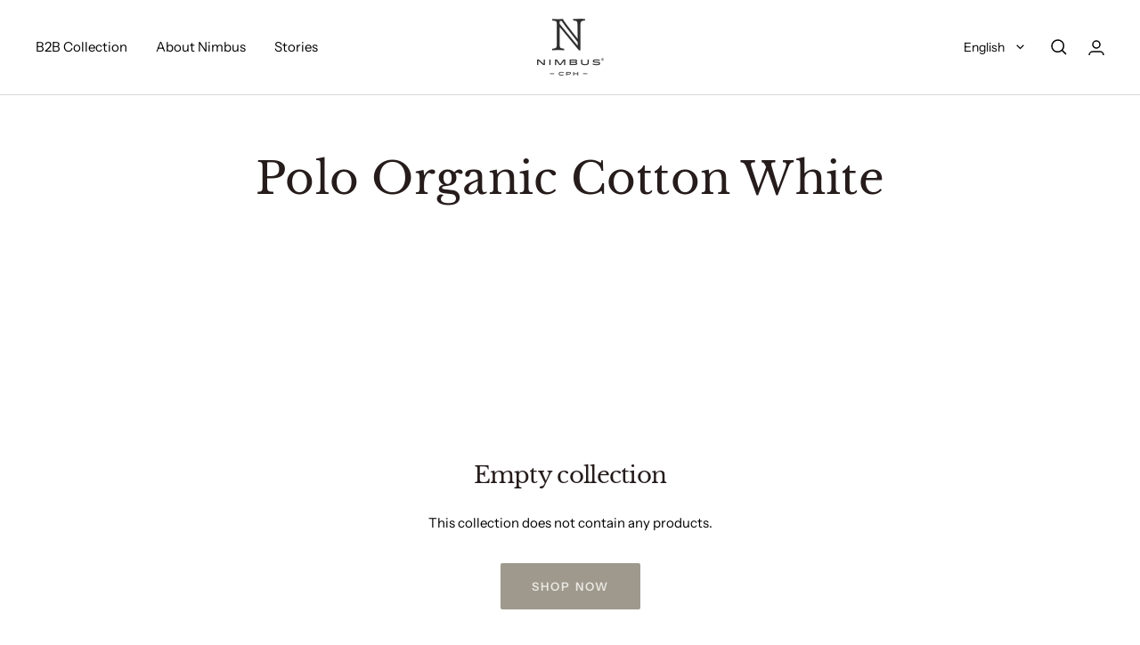

--- FILE ---
content_type: text/html; charset=utf-8
request_url: https://www.nimbus-b2b.com/collections/polo-organic-cotton-white
body_size: 28673
content:















<!doctype html>
</script><html class="no-js" lang="en" dir="ltr">
  <head>
    

    <meta name="facebook-domain-verification" content="krq4pqk9jgrnzihat4yc17zfp2y5dw" />
    <meta charset="utf-8">
    <meta name="viewport" content="width=device-width, initial-scale=1.0, height=device-height, minimum-scale=1.0, maximum-scale=1.0">
    <meta name="theme-color" content="#ffffff">

    <title>Polo Organic Cotton White</title><link rel="canonical" href="https://www.nimbus-b2b.com/collections/polo-organic-cotton-white"><link rel="shortcut icon" href="//www.nimbus-b2b.com/cdn/shop/files/favicon-16x16_96x96.png?v=1661329579" type="image/png"><link rel="preconnect" href="https://cdn.shopify.com">
    <link rel="dns-prefetch" href="https://productreviews.shopifycdn.com">
    <link rel="dns-prefetch" href="https://www.google-analytics.com"><link rel="preconnect" href="https://fonts.shopifycdn.com" crossorigin><link rel="preload" as="style" href="//www.nimbus-b2b.com/cdn/shop/t/2/assets/theme.css?v=114799432684888073701701180416">
    <link rel="preload" as="script" href="//www.nimbus-b2b.com/cdn/shop/t/2/assets/vendor.js?v=31715688253868339281647528814">
    <link rel="preload" as="script" href="//www.nimbus-b2b.com/cdn/shop/t/2/assets/theme.js?v=140792671605323410121710232086"><meta property="og:type" content="website">
  <meta property="og:title" content="Polo Organic Cotton White"><meta property="og:image" content="http://www.nimbus-b2b.com/cdn/shop/files/Nimbus_logo_gennemsigtig_bakgrunn.png?v=1652102782">
  <meta property="og:image:secure_url" content="https://www.nimbus-b2b.com/cdn/shop/files/Nimbus_logo_gennemsigtig_bakgrunn.png?v=1652102782">
  <meta property="og:image:width" content="1200">
  <meta property="og:image:height" content="628"><meta property="og:url" content="https://www.nimbus-b2b.com/collections/polo-organic-cotton-white">
<meta property="og:site_name" content="Nimbus® | Official B2B Brand Page | EN"><meta name="twitter:card" content="summary"><meta name="twitter:title" content="Polo Organic Cotton White">
  <meta name="twitter:description" content=""><meta name="twitter:image" content="https://www.nimbus-b2b.com/cdn/shop/files/Nimbus_logo_gennemsigtig_bakgrunn_1200x1200_crop_center.png?v=1652102782">
  <meta name="twitter:image:alt" content="">
    


  <script type="application/ld+json">
  {
    "@context": "https://schema.org",
    "@type": "BreadcrumbList",
  "itemListElement": [{
      "@type": "ListItem",
      "position": 1,
      "name": "Home",
      "item": "https://www.nimbus-b2b.com"
    },{
          "@type": "ListItem",
          "position": 2,
          "name": "Polo Organic Cotton White",
          "item": "https://www.nimbus-b2b.com/collections/polo-organic-cotton-white"
        }]
  }
  </script>

    <link rel="preload" href="//www.nimbus-b2b.com/cdn/fonts/libre_baskerville/librebaskerville_n4.2ec9ee517e3ce28d5f1e6c6e75efd8a97e59c189.woff2" as="font" type="font/woff2" crossorigin><link rel="preload" href="//www.nimbus-b2b.com/cdn/fonts/instrument_sans/instrumentsans_n4.db86542ae5e1596dbdb28c279ae6c2086c4c5bfa.woff2" as="font" type="font/woff2" crossorigin><style>
  /* Typography (heading) */
  @font-face {
  font-family: "Libre Baskerville";
  font-weight: 400;
  font-style: normal;
  font-display: swap;
  src: url("//www.nimbus-b2b.com/cdn/fonts/libre_baskerville/librebaskerville_n4.2ec9ee517e3ce28d5f1e6c6e75efd8a97e59c189.woff2") format("woff2"),
       url("//www.nimbus-b2b.com/cdn/fonts/libre_baskerville/librebaskerville_n4.323789551b85098885c8eccedfb1bd8f25f56007.woff") format("woff");
}

@font-face {
  font-family: "Libre Baskerville";
  font-weight: 400;
  font-style: italic;
  font-display: swap;
  src: url("//www.nimbus-b2b.com/cdn/fonts/libre_baskerville/librebaskerville_i4.9b1c62038123f2ff89e0d72891fc2421add48a40.woff2") format("woff2"),
       url("//www.nimbus-b2b.com/cdn/fonts/libre_baskerville/librebaskerville_i4.d5032f0d77e668619cab9a3b6ff7c45700fd5f7c.woff") format("woff");
}

/* Typography (body) */
  @font-face {
  font-family: "Instrument Sans";
  font-weight: 400;
  font-style: normal;
  font-display: swap;
  src: url("//www.nimbus-b2b.com/cdn/fonts/instrument_sans/instrumentsans_n4.db86542ae5e1596dbdb28c279ae6c2086c4c5bfa.woff2") format("woff2"),
       url("//www.nimbus-b2b.com/cdn/fonts/instrument_sans/instrumentsans_n4.510f1b081e58d08c30978f465518799851ef6d8b.woff") format("woff");
}

@font-face {
  font-family: "Instrument Sans";
  font-weight: 400;
  font-style: italic;
  font-display: swap;
  src: url("//www.nimbus-b2b.com/cdn/fonts/instrument_sans/instrumentsans_i4.028d3c3cd8d085648c808ceb20cd2fd1eb3560e5.woff2") format("woff2"),
       url("//www.nimbus-b2b.com/cdn/fonts/instrument_sans/instrumentsans_i4.7e90d82df8dee29a99237cd19cc529d2206706a2.woff") format("woff");
}

@font-face {
  font-family: "Instrument Sans";
  font-weight: 600;
  font-style: normal;
  font-display: swap;
  src: url("//www.nimbus-b2b.com/cdn/fonts/instrument_sans/instrumentsans_n6.27dc66245013a6f7f317d383a3cc9a0c347fb42d.woff2") format("woff2"),
       url("//www.nimbus-b2b.com/cdn/fonts/instrument_sans/instrumentsans_n6.1a71efbeeb140ec495af80aad612ad55e19e6d0e.woff") format("woff");
}

@font-face {
  font-family: "Instrument Sans";
  font-weight: 600;
  font-style: italic;
  font-display: swap;
  src: url("//www.nimbus-b2b.com/cdn/fonts/instrument_sans/instrumentsans_i6.ba8063f6adfa1e7ffe690cc5efa600a1e0a8ec32.woff2") format("woff2"),
       url("//www.nimbus-b2b.com/cdn/fonts/instrument_sans/instrumentsans_i6.a5bb29b76a0bb820ddaa9417675a5d0bafaa8c1f.woff") format("woff");
}

:root {--heading-color: 38, 28, 28;
    --text-color: 0, 0, 0;
    --background: 255, 255, 255;
    --secondary-background: 245, 245, 245;
    --border-color: 217, 217, 217;
    --border-color-darker: 153, 153, 153;
    --success-color: 60, 110, 113;
    --success-background: 216, 226, 227;
    --error-color: 222, 42, 42;
    --error-background: 253, 240, 240;
    --primary-button-background: 159, 153, 141;
    --primary-button-text-color: 234, 232, 227;
    --secondary-button-background: 223, 223, 223;
    --secondary-button-text-color: 46, 46, 46;
    --product-star-rating: 246, 164, 41;
    --product-on-sale-accent: 222, 43, 43;
    --product-sold-out-accent: 91, 91, 91;
    --product-custom-label-background: 0, 0, 0;
    --product-custom-label-text-color: 255, 255, 255;
    --product-custom-label-2-background: 46, 158, 123;
    --product-custom-label-2-text-color: 255, 255, 255;
    --product-low-stock-text-color: 222, 43, 43;
    --product-in-stock-text-color: 46, 158, 123;
    --loading-bar-background: 0, 0, 0;

    /* We duplicate some "base" colors as root colors, which is useful to use on drawer elements or popover without. Those should not be overridden to avoid issues */
    --root-heading-color: 38, 28, 28;
    --root-text-color: 0, 0, 0;
    --root-background: 255, 255, 255;
    --root-border-color: 217, 217, 217;
    --root-primary-button-background: 159, 153, 141;
    --root-primary-button-text-color: 234, 232, 227;

    --base-font-size: 15px;
    --heading-font-family: "Libre Baskerville", serif;
    --heading-font-weight: 400;
    --heading-font-style: normal;
    --heading-text-transform: normal;
    --text-font-family: "Instrument Sans", sans-serif;
    --text-font-weight: 400;
    --text-font-style: normal;
    --text-font-bold-weight: 600;

    /* Typography (font size) */
    --heading-xxsmall-font-size: 10px;
    --heading-xsmall-font-size: 10px;
    --heading-small-font-size: 11px;
    --heading-large-font-size: 32px;
    --heading-h1-font-size: 32px;
    --heading-h2-font-size: 28px;
    --heading-h3-font-size: 26px;
    --heading-h4-font-size: 22px;
    --heading-h5-font-size: 18px;
    --heading-h6-font-size: 16px;

    /* Control the look and feel of the theme by changing radius of various elements */
    --button-border-radius: 2px;
    --block-border-radius: 0px;
    --block-border-radius-reduced: 0px;
    --color-swatch-border-radius: 100%;

    /* Button size */
    --button-height: 48px;
    --button-small-height: 40px;

    /* Form related */
    --form-input-field-height: 48px;
    --form-input-gap: 16px;
    --form-submit-margin: 24px;

    /* Product listing related variables */
    --product-list-block-spacing: 32px;

    /* Video related */
    --play-button-background: 255, 255, 255;
    --play-button-arrow: 0, 0, 0;

    /* RTL support */
    --transform-logical-flip: 1;
    --transform-origin-start: left;
    --transform-origin-end: right;

    /* Other */
    --zoom-cursor-svg-url: url(//www.nimbus-b2b.com/cdn/shop/t/2/assets/zoom-cursor.svg?v=172829407222261240431657096697);
   /*  --arrow-right-svg-url: url(//www.nimbus-b2b.com/cdn/shop/t/2/assets/arrow-right.svg.liquid?v=123089411669955241051657095559);
    --arrow-left-svg-url: url(//www.nimbus-b2b.com/cdn/shop/t/2/assets/arrow-left.svg.liquid?v=27084394314039819241657095564); */
    --arrow-right-svg-url: pointer;
    --arrow-left-svg-url: pointer; 

    /* Some useful variables that we can reuse in our CSS. Some explanation are needed for some of them:
       - container-max-width-minus-gutters: represents the container max width without the edge gutters
       - container-outer-width: considering the screen width, represent all the space outside the container
       - container-outer-margin: same as container-outer-width but get set to 0 inside a container
       - container-inner-width: the effective space inside the container (minus gutters)
       - grid-column-width: represents the width of a single column of the grid
       - vertical-breather: this is a variable that defines the global "spacing" between sections, and inside the section
                            to create some "breath" and minimum spacing
     */
    --container-max-width: 1600px;
    --container-gutter: 24px;
    --container-max-width-minus-gutters: calc(var(--container-max-width) - (var(--container-gutter)) * 2);
    --container-outer-width: max(calc((100vw - var(--container-max-width-minus-gutters)) / 2), var(--container-gutter));
    --container-outer-margin: var(--container-outer-width);
    --container-inner-width: calc(100vw - var(--container-outer-width) * 2);

    --grid-column-count: 10;
    --grid-gap: 24px;
    --grid-column-width: calc((100vw - var(--container-outer-width) * 2 - var(--grid-gap) * (var(--grid-column-count) - 1)) / var(--grid-column-count));

    --vertical-breather: 36px;
    --vertical-breather-tight: 36px;

    /* Shopify related variables */
    --payment-terms-background-color: #ffffff;
  }

  @media screen and (min-width: 741px) {
    :root {
      --container-gutter: 40px;
      --grid-column-count: 20;
      --vertical-breather: 48px;
      --vertical-breather-tight: 48px;

      /* Typography (font size) */
      --heading-xsmall-font-size: 11px;
      --heading-small-font-size: 12px;
      --heading-large-font-size: 48px;
      --heading-h1-font-size: 48px;
      --heading-h2-font-size: 36px;
      --heading-h3-font-size: 30px;
      --heading-h4-font-size: 22px;
      --heading-h5-font-size: 18px;
      --heading-h6-font-size: 16px;

      /* Form related */
      --form-input-field-height: 52px;
      --form-submit-margin: 32px;

      /* Button size */
      --button-height: 52px;
      --button-small-height: 44px;
    }
  }

  @media screen and (min-width: 1200px) {
    :root {
      --vertical-breather: 64px;
      --vertical-breather-tight: 48px;
      --product-list-block-spacing: 48px;

      /* Typography */
      --heading-large-font-size: 58px;
      --heading-h1-font-size: 50px;
      --heading-h2-font-size: 44px;
      --heading-h3-font-size: 32px;
      --heading-h4-font-size: 26px;
      --heading-h5-font-size: 22px;
      --heading-h6-font-size: 16px;
    }
  }

  @media screen and (min-width: 1600px) {
    :root {
      --vertical-breather: 64px;
      --vertical-breather-tight: 48px;
    }
  }
</style>
    <script>
  // This allows to expose several variables to the global scope, to be used in scripts
  window.themeVariables = {
    settings: {
      direction: "ltr",
      pageType: "collection",
      cartCount: 0,
      moneyFormat: "€{{amount_with_comma_separator}}",
      moneyWithCurrencyFormat: "€{{amount_with_comma_separator}} EUR",
      showVendor: false,
      discountMode: "saving",
      currencyCodeEnabled: false,
      searchMode: "product,article,collection",
      searchUnavailableProducts: "show",
      cartType: "drawer",
      cartCurrency: "EUR",
      mobileZoomFactor: 2.5
    },

    routes: {
      host: "www.nimbus-b2b.com",
      rootUrl: "\/",
      rootUrlWithoutSlash: '',
      cartUrl: "\/cart",
      cartAddUrl: "\/cart\/add",
      cartChangeUrl: "\/cart\/change",
      searchUrl: "\/search",
      predictiveSearchUrl: "\/search\/suggest",
      productRecommendationsUrl: "\/recommendations\/products"
    },

    strings: {
      accessibilityDelete: "Delete",
      accessibilityClose: "Close",
      collectionSoldOut: "",
      collectionDiscount: "Save @savings@",
      productSalePrice: "Sale price",
      productRegularPrice: "Regular price",
      productFormUnavailable: "Unavailable",
      productFormSoldOut: "Sold out",
      productFormPreOrder: "Pre-order",
      productFormAddToCart: "Add to cart",
      searchNoResults: "No results could be found.",
      searchNewSearch: "New search",
      searchProducts: "Products",
      searchArticles: "Journal",
      searchPages: "Pages",
      searchCollections: "Collections",
      cartViewCart: "View cart",
      cartItemAdded: "Item added to your cart!",
      cartItemAddedShort: "Added to your cart!",
      cartAddOrderNote: "ADD YOUR REFERENCE",
      cartEditOrderNote: "Edit order note",
      shippingEstimatorNoResults: "Sorry, we do not ship to your address.",
      shippingEstimatorOneResult: "There is one shipping rate for your address:",
      shippingEstimatorMultipleResults: "There are several shipping rates for your address:",
      shippingEstimatorError: "One or more error occurred while retrieving shipping rates:"
    },

    libs: {
      flickity: "\/\/www.nimbus-b2b.com\/cdn\/shop\/t\/2\/assets\/flickity.js?v=176646718982628074891647528812",
      photoswipe: "\/\/www.nimbus-b2b.com\/cdn\/shop\/t\/2\/assets\/photoswipe.js?v=132268647426145925301647528812",
      qrCode: "\/\/www.nimbus-b2b.com\/cdn\/shopifycloud\/storefront\/assets\/themes_support\/vendor\/qrcode-3f2b403b.js"
    },

    breakpoints: {
      phone: 'screen and (max-width: 740px)',
      tablet: 'screen and (min-width: 741px) and (max-width: 999px)',
      tabletAndUp: 'screen and (min-width: 741px)',
      pocket: 'screen and (max-width: 999px)',
      lap: 'screen and (min-width: 1000px) and (max-width: 1199px)',
      lapAndUp: 'screen and (min-width: 1000px)',
      desktop: 'screen and (min-width: 1200px)',
      wide: 'screen and (min-width: 1400px)'
    }
  };

  window.addEventListener('pageshow', async () => {
    const cartContent = await (await fetch(`${window.themeVariables.routes.cartUrl}.js`, {cache: 'reload'})).json();
    document.documentElement.dispatchEvent(new CustomEvent('cart:refresh', {detail: {cart: cartContent}}));
  });

  if ('noModule' in HTMLScriptElement.prototype) {
    // Old browsers (like IE) that does not support module will be considered as if not executing JS at all
    document.documentElement.className = document.documentElement.className.replace('no-js', 'js');

    requestAnimationFrame(() => {
      const viewportHeight = (window.visualViewport ? window.visualViewport.height : document.documentElement.clientHeight);
      document.documentElement.style.setProperty('--window-height',viewportHeight + 'px');
    });
  }</script>

    <link rel="stylesheet" href="//www.nimbus-b2b.com/cdn/shop/t/2/assets/theme.css?v=114799432684888073701701180416">

    <script src="//www.nimbus-b2b.com/cdn/shop/t/2/assets/vendor.js?v=31715688253868339281647528814" defer></script>
    <script src="//www.nimbus-b2b.com/cdn/shop/t/2/assets/theme.js?v=140792671605323410121710232086" defer></script>
    <script src="//www.nimbus-b2b.com/cdn/shop/t/2/assets/custom.js?v=49653062842287734581669982945" defer></script>

    
  <script>window.performance && window.performance.mark && window.performance.mark('shopify.content_for_header.start');</script><meta name="facebook-domain-verification" content="4ntvtjm607wch9e1k46fvpomu309y1">
<meta id="shopify-digital-wallet" name="shopify-digital-wallet" content="/63379013887/digital_wallets/dialog">
<link rel="alternate" type="application/atom+xml" title="Feed" href="/collections/polo-organic-cotton-white.atom" />
<link rel="alternate" hreflang="x-default" href="https://www.nimbus-b2b.com/collections/polo-organic-cotton-white">
<link rel="alternate" hreflang="en" href="https://www.nimbus-b2b.com/collections/polo-organic-cotton-white">
<link rel="alternate" hreflang="en-EE" href="https://www.nimbus-b2b.com/en-ee/collections/polo-organic-cotton-white">
<link rel="alternate" type="application/json+oembed" href="https://www.nimbus-b2b.com/collections/polo-organic-cotton-white.oembed">
<script async="async" src="/checkouts/internal/preloads.js?locale=en-NL"></script>
<script id="shopify-features" type="application/json">{"accessToken":"5e5d993981c2026d86e741f3f1dc5c32","betas":["rich-media-storefront-analytics"],"domain":"www.nimbus-b2b.com","predictiveSearch":true,"shopId":63379013887,"locale":"en"}</script>
<script>var Shopify = Shopify || {};
Shopify.shop = "nimbus-focal.myshopify.com";
Shopify.locale = "en";
Shopify.currency = {"active":"EUR","rate":"1.0"};
Shopify.country = "NL";
Shopify.theme = {"name":"Focal","id":131538714879,"schema_name":"Focal","schema_version":"8.8.1","theme_store_id":714,"role":"main"};
Shopify.theme.handle = "null";
Shopify.theme.style = {"id":null,"handle":null};
Shopify.cdnHost = "www.nimbus-b2b.com/cdn";
Shopify.routes = Shopify.routes || {};
Shopify.routes.root = "/";</script>
<script type="module">!function(o){(o.Shopify=o.Shopify||{}).modules=!0}(window);</script>
<script>!function(o){function n(){var o=[];function n(){o.push(Array.prototype.slice.apply(arguments))}return n.q=o,n}var t=o.Shopify=o.Shopify||{};t.loadFeatures=n(),t.autoloadFeatures=n()}(window);</script>
<script id="shop-js-analytics" type="application/json">{"pageType":"collection"}</script>
<script defer="defer" async type="module" src="//www.nimbus-b2b.com/cdn/shopifycloud/shop-js/modules/v2/client.init-shop-cart-sync_BApSsMSl.en.esm.js"></script>
<script defer="defer" async type="module" src="//www.nimbus-b2b.com/cdn/shopifycloud/shop-js/modules/v2/chunk.common_CBoos6YZ.esm.js"></script>
<script type="module">
  await import("//www.nimbus-b2b.com/cdn/shopifycloud/shop-js/modules/v2/client.init-shop-cart-sync_BApSsMSl.en.esm.js");
await import("//www.nimbus-b2b.com/cdn/shopifycloud/shop-js/modules/v2/chunk.common_CBoos6YZ.esm.js");

  window.Shopify.SignInWithShop?.initShopCartSync?.({"fedCMEnabled":true,"windoidEnabled":true});

</script>
<script>(function() {
  var isLoaded = false;
  function asyncLoad() {
    if (isLoaded) return;
    isLoaded = true;
    var urls = ["https:\/\/chimpstatic.com\/mcjs-connected\/js\/users\/993196931068ebc8e2307c00f\/3c60fdbea384511421d21235c.js?shop=nimbus-focal.myshopify.com","\/\/cdn.shopify.com\/proxy\/5ff14be93dc459a33af549262ba9e4715e9cc94a0e4ca885015b0c2b346f62a1\/b2b-solution.bsscommerce.com\/js\/bss-b2b-cp.js?shop=nimbus-focal.myshopify.com\u0026sp-cache-control=cHVibGljLCBtYXgtYWdlPTkwMA","https:\/\/na.shgcdn3.com\/pixel-collector.js?shop=nimbus-focal.myshopify.com","https:\/\/cdn.nfcube.com\/instafeed-bb678cfea889badef62f86533ac9b540.js?shop=nimbus-focal.myshopify.com"];
    for (var i = 0; i < urls.length; i++) {
      var s = document.createElement('script');
      s.type = 'text/javascript';
      s.async = true;
      s.src = urls[i];
      var x = document.getElementsByTagName('script')[0];
      x.parentNode.insertBefore(s, x);
    }
  };
  if(window.attachEvent) {
    window.attachEvent('onload', asyncLoad);
  } else {
    window.addEventListener('load', asyncLoad, false);
  }
})();</script>
<script id="__st">var __st={"a":63379013887,"offset":3600,"reqid":"46bc6bdb-8629-430e-b4d8-de7afcacfaf9-1768929027","pageurl":"www.nimbus-b2b.com\/collections\/polo-organic-cotton-white","u":"d67a31478c45","p":"collection","rtyp":"collection","rid":407120871679};</script>
<script>window.ShopifyPaypalV4VisibilityTracking = true;</script>
<script id="form-persister">!function(){'use strict';const t='contact',e='new_comment',n=[[t,t],['blogs',e],['comments',e],[t,'customer']],o='password',r='form_key',c=['recaptcha-v3-token','g-recaptcha-response','h-captcha-response',o],s=()=>{try{return window.sessionStorage}catch{return}},i='__shopify_v',u=t=>t.elements[r],a=function(){const t=[...n].map((([t,e])=>`form[action*='/${t}']:not([data-nocaptcha='true']) input[name='form_type'][value='${e}']`)).join(',');var e;return e=t,()=>e?[...document.querySelectorAll(e)].map((t=>t.form)):[]}();function m(t){const e=u(t);a().includes(t)&&(!e||!e.value)&&function(t){try{if(!s())return;!function(t){const e=s();if(!e)return;const n=u(t);if(!n)return;const o=n.value;o&&e.removeItem(o)}(t);const e=Array.from(Array(32),(()=>Math.random().toString(36)[2])).join('');!function(t,e){u(t)||t.append(Object.assign(document.createElement('input'),{type:'hidden',name:r})),t.elements[r].value=e}(t,e),function(t,e){const n=s();if(!n)return;const r=[...t.querySelectorAll(`input[type='${o}']`)].map((({name:t})=>t)),u=[...c,...r],a={};for(const[o,c]of new FormData(t).entries())u.includes(o)||(a[o]=c);n.setItem(e,JSON.stringify({[i]:1,action:t.action,data:a}))}(t,e)}catch(e){console.error('failed to persist form',e)}}(t)}const f=t=>{if('true'===t.dataset.persistBound)return;const e=function(t,e){const n=function(t){return'function'==typeof t.submit?t.submit:HTMLFormElement.prototype.submit}(t).bind(t);return function(){let t;return()=>{t||(t=!0,(()=>{try{e(),n()}catch(t){(t=>{console.error('form submit failed',t)})(t)}})(),setTimeout((()=>t=!1),250))}}()}(t,(()=>{m(t)}));!function(t,e){if('function'==typeof t.submit&&'function'==typeof e)try{t.submit=e}catch{}}(t,e),t.addEventListener('submit',(t=>{t.preventDefault(),e()})),t.dataset.persistBound='true'};!function(){function t(t){const e=(t=>{const e=t.target;return e instanceof HTMLFormElement?e:e&&e.form})(t);e&&m(e)}document.addEventListener('submit',t),document.addEventListener('DOMContentLoaded',(()=>{const e=a();for(const t of e)f(t);var n;n=document.body,new window.MutationObserver((t=>{for(const e of t)if('childList'===e.type&&e.addedNodes.length)for(const t of e.addedNodes)1===t.nodeType&&'FORM'===t.tagName&&a().includes(t)&&f(t)})).observe(n,{childList:!0,subtree:!0,attributes:!1}),document.removeEventListener('submit',t)}))}()}();</script>
<script integrity="sha256-4kQ18oKyAcykRKYeNunJcIwy7WH5gtpwJnB7kiuLZ1E=" data-source-attribution="shopify.loadfeatures" defer="defer" src="//www.nimbus-b2b.com/cdn/shopifycloud/storefront/assets/storefront/load_feature-a0a9edcb.js" crossorigin="anonymous"></script>
<script data-source-attribution="shopify.dynamic_checkout.dynamic.init">var Shopify=Shopify||{};Shopify.PaymentButton=Shopify.PaymentButton||{isStorefrontPortableWallets:!0,init:function(){window.Shopify.PaymentButton.init=function(){};var t=document.createElement("script");t.src="https://www.nimbus-b2b.com/cdn/shopifycloud/portable-wallets/latest/portable-wallets.en.js",t.type="module",document.head.appendChild(t)}};
</script>
<script data-source-attribution="shopify.dynamic_checkout.buyer_consent">
  function portableWalletsHideBuyerConsent(e){var t=document.getElementById("shopify-buyer-consent"),n=document.getElementById("shopify-subscription-policy-button");t&&n&&(t.classList.add("hidden"),t.setAttribute("aria-hidden","true"),n.removeEventListener("click",e))}function portableWalletsShowBuyerConsent(e){var t=document.getElementById("shopify-buyer-consent"),n=document.getElementById("shopify-subscription-policy-button");t&&n&&(t.classList.remove("hidden"),t.removeAttribute("aria-hidden"),n.addEventListener("click",e))}window.Shopify?.PaymentButton&&(window.Shopify.PaymentButton.hideBuyerConsent=portableWalletsHideBuyerConsent,window.Shopify.PaymentButton.showBuyerConsent=portableWalletsShowBuyerConsent);
</script>
<script data-source-attribution="shopify.dynamic_checkout.cart.bootstrap">document.addEventListener("DOMContentLoaded",(function(){function t(){return document.querySelector("shopify-accelerated-checkout-cart, shopify-accelerated-checkout")}if(t())Shopify.PaymentButton.init();else{new MutationObserver((function(e,n){t()&&(Shopify.PaymentButton.init(),n.disconnect())})).observe(document.body,{childList:!0,subtree:!0})}}));
</script>
<script id='scb4127' type='text/javascript' async='' src='https://www.nimbus-b2b.com/cdn/shopifycloud/privacy-banner/storefront-banner.js'></script>
<script>window.performance && window.performance.mark && window.performance.mark('shopify.content_for_header.end');</script>
  





  <script type="text/javascript">
    
      window.__shgMoneyFormat = window.__shgMoneyFormat || {"EUR":{"currency":"EUR","currency_symbol":"€","currency_symbol_location":"left","decimal_places":2,"decimal_separator":",","thousands_separator":"."}};
    
    window.__shgCurrentCurrencyCode = window.__shgCurrentCurrencyCode || {
      currency: "EUR",
      currency_symbol: "€",
      decimal_separator: ".",
      thousands_separator: ",",
      decimal_places: 2,
      currency_symbol_location: "left"
    };
  </script>



  
<!-- Start of Sleeknote signup and lead generation tool - www.sleeknote.com -->
<script id="sleeknoteScript" type="text/javascript">
	(function () {
		var sleeknoteScriptTag = document.createElement("script");
		sleeknoteScriptTag.type = "text/javascript";
		sleeknoteScriptTag.charset = "utf-8";
		sleeknoteScriptTag.src = ("//sleeknotecustomerscripts.sleeknote.com/21001.js");
		var s = document.getElementById("sleeknoteScript"); 
		s.parentNode.insertBefore(sleeknoteScriptTag, s); 
	})();
</script>
<!-- End of Sleeknote signup and lead generation tool - www.sleeknote.com -->
                
  

<script type="text/javascript">
  
    window.SHG_CUSTOMER = null;
  
</script>







<!-- BEGIN app block: shopify://apps/bss-b2b-solution/blocks/config-header/451233f2-9631-4c49-8b6f-057e4ebcde7f -->

<script id="bss-b2b-config-data">
  	if (typeof BSS_B2B == 'undefined') {
  		var BSS_B2B = {};
	}

	
        BSS_B2B.storeId = 4856;
        BSS_B2B.currentPlan = "false";
        BSS_B2B.planCode = "advanced";
        BSS_B2B.shopModules = JSON.parse('[{"code":"qb","status":0},{"code":"cp","status":1},{"code":"act","status":1},{"code":"form","status":0},{"code":"tax_exempt","status":0},{"code":"amo","status":0},{"code":"mc","status":0},{"code":"public_api","status":0},{"code":"dc","status":0},{"code":"cart_note","status":1},{"code":"mo","status":0},{"code":"tax_display","status":0},{"code":"sr","status":0},{"code":"bogo","status":0},{"code":"qi","status":0},{"code":"ef","status":0},{"code":"pl","status":0}]');
        BSS_B2B.version = 1;
        var bssB2bApiServer = "https://b2b-solution-api.bsscommerce.com";
        var bssB2bCmsUrl = "https://b2b-solution.bsscommerce.com";
        var bssGeoServiceUrl = "https://geo-ip-service.bsscommerce.com";
        var bssB2bCheckoutUrl = "https://b2b-solution-checkout.bsscommerce.com";
    

	
		BSS_B2B.integrationApp = null;
	

	

	
		
		
		BSS_B2B.configData = [].concat([{"i":2149166860,"n":"UAB Trelle","p":25,"at":3,"ci":"6318387757311","mct":0,"pct":0,"xpct":0,"dt":2,"dv":"55.00","sd":"2024-10-08T09:19:41.000Z","ed":"2025-02-01T10:18:25.000Z","st":"11:19:00","et":"11:19:00","ef":0,"eed":1,"t":"H83sOVNIDPNWSoBKe/VBo1RkwsiaaXzFA1J0QkppJZ0="},{"i":2147834200,"n":"Mercatus / Sema Play","p":49,"at":4,"ct":"Dist","mct":0,"pct":3,"pt":"PIM_PLAYSTDRABAT","xpct":0,"dt":2,"dv":"58.00","sd":"2022-09-07T11:13:37.000Z","ed":"2022-09-07T11:13:37.000Z","st":"13:13:00","et":"13:13:00","ef":0,"eed":0,"t":"uwNZw4EgeL0Q8O7hQCGjD26mm3Pyu/wX/o4T7X5YKi4="},{"i":264917,"n":"PWW - PLAY","p":50,"at":3,"ci":"6345286189311","mct":0,"pct":3,"pt":"PIM_PLAYSTDRABAT","xpct":0,"dt":2,"dv":"58.00","sd":"2022-09-20T08:54:06.000Z","ed":"2022-09-20T08:54:06.000Z","st":"10:54:00","et":"10:54:00","ef":0,"eed":0,"t":"N+cZjSfNyl3FFfb7YjTmVaraPZUnydmRaDokHEJNSBU="},{"i":2148277760,"n":"Specialpris - Mallorca Clothing - 31-12-24","p":50,"at":3,"ci":"6318389690623","mct":0,"pct":1,"pi":"8654152466774,8654153056598,8654152925526,8654152892758,8654152859990,8654152630614","xpct":0,"dt":2,"dv":"50.00","sd":"2024-02-23T09:45:00.000Z","ed":"2025-01-01T00:00:00.000Z","st":"10:45:00","et":"10:45:00","ef":0,"eed":1,"t":"7/gelCDHX5bNuDqQ4rMcdRm+JML8gycyu3+afWE/JU8="},{"i":2148288729,"n":"Special 53% - D-side - 31-08-26","p":50,"at":3,"ci":"6318388314367,6369632059647,8548622336342,6218665885951","mct":0,"pct":1,"pi":"8654143291734,8654143553878,8654124056918,8654124515670,8654119829846,8654120845654,8638527144278,8638527177046,8654123401558,8654124220758,8654118912342,8654118682966,8654119534934,8654118715734","xpct":0,"dt":2,"dv":"53.00","sd":"2024-03-04T08:01:00.000Z","ed":"2026-09-01T00:00:00.000Z","st":"09:01:00","et":"09:01:00","ef":0,"eed":1,"t":"u9TkKL0zoS4bCLI6MLLfuAIlwSanzggLVDFh1E//di8="},{"i":2148288730,"n":"Specialpris 54% - D-side - 31-08-26","p":50,"at":3,"ci":"6318388314367,6369632059647,8548622336342,6218665885951","mct":0,"pct":1,"pi":"8654138343766,8654138638678,8654151287126,8654151614806,8654141194582,8654140735830,8654138147158,8654138474838,8654151188822,8654151090518,8654151418198,8654151483734,8654140932438,8654141456726","xpct":0,"dt":2,"dv":"54.00","sd":"2024-03-04T08:03:00.000Z","ed":"2026-09-01T00:00:00.000Z","st":"09:03:00","et":"09:03:00","ef":0,"eed":1,"t":"xs659bzF5mzMYnPIwSBZPpFjKsq06Vhfu7GnxUrunDM="},{"i":2148288731,"n":"Specialpris 51,5% - D-side - 31-08-26","p":50,"at":3,"ci":"6318388314367,6369632059647,8548622336342,6218665885951","mct":0,"pct":1,"pi":"8654122058070,8654123172182,8654152466774,8654152892758,8654122549590,8654121959766,8654121206102,8654120649046,8654123008342,8654122811734,8654122451286,8654122156374","xpct":0,"dt":2,"dv":"51.50","sd":"2024-03-04T08:04:00.000Z","ed":"2026-09-01T00:00:00.000Z","st":"09:04:00","et":"09:04:00","ef":0,"eed":1,"t":"atlzsXvXodhyFYQJkSF9N9f9i+bIqX/uC1ER8RTupIU="},{"i":2148288732,"n":"Specialpris 53,5% - D-side - 31-08-26","p":50,"at":3,"ci":"6318388314367,6369632059647,8548622336342,6218665885951","mct":0,"pct":1,"pi":"8654127366486,8654131724630,8654126317910,8638528749910","xpct":0,"dt":2,"dv":"53.50","sd":"2024-03-04T08:06:00.000Z","ed":"2026-09-01T00:00:00.000Z","st":"09:06:00","et":"09:06:00","ef":0,"eed":1,"t":"/nf8bXv3k5KC9LtiZNiaYRKvCwhd9npxi1RdN5063/g="},{"i":2148288733,"n":"Specialpris 55,5% - D-side - 31-08-26","p":50,"at":3,"ci":"6318388314367,6369632059647,8548622336342,6218665885951","mct":0,"pct":1,"pi":"8654143717718,8654143947094","xpct":0,"dt":2,"dv":"55.50","sd":"2024-03-04T08:07:00.000Z","ed":"2026-09-01T00:00:00.000Z","st":"09:07:00","et":"09:07:00","ef":0,"eed":1,"t":"XU0fDenxxUyraIKW5EJUuk2qltLoRmXrgXS9ioVO27c="},{"i":2148288734,"n":"Specialpris 54,5% - D-side - 31-08-26","p":50,"at":3,"ci":"6318388314367,6369632059647,8548622336342,6218665885951","mct":0,"pct":1,"pi":"8654149648726,8654150304086,8654149517654,8654149321046,8654148993366,8654150107478,8654150041942,8654149779798","xpct":0,"dt":2,"dv":"54.50","sd":"2024-03-04T08:07:00.000Z","ed":"2026-09-01T00:00:00.000Z","st":"09:07:00","et":"09:07:00","ef":0,"eed":1,"t":"Mi6suDkUNs9wgrXy/zi8G6d6XNfeWq11hedriaE0oN8="},{"i":2150757500,"n":"Specialpris HARV - D-side - 31-08-26","p":50,"at":3,"ci":"6318388314367,6369632059647,8548622336342,6218665885951","mct":0,"pct":1,"pi":"8654146568534,8654146535766,8654146371926,8654146240854,8654145978710,8654145651030,8654145388886,8654145093974,8654144930134,8654148796758,8654148534614,9372653551958,9372653912406,9372653584726,8654148338006,8654144667990,8654144438614,8654144176470,8654146732374,8654146765142,8654146502998,8654146339158,8654146175318,8654145913174,8654145585494,8654145356118,8654145159510","xpct":0,"dt":0,"dv":"17.39","sd":"2024-03-04T08:08:00.000Z","ed":"2026-09-01T00:00:00.000Z","st":"09:08:00","et":"09:08:00","ef":0,"eed":1,"t":"uz1MN6zPptlWo4W5qNvApanMh+pGn1+E6EgB4RsJ9Zg="},{"i":2148288735,"n":"Specialpris 52% - D-side - 31-08-26","p":50,"at":3,"ci":"6318388314367,6369632059647,8548622336342,6218665885951","mct":0,"pct":1,"pi":"8654154170710,8654154498390,8654153908566,8654153711958,8654153580886,8654153548118,8654153417046,8654154301782,8654154334550,8654154203478,8654140506454,8654140309846,8654140080470,8871040024918,8871038943574,8871041990998,8654140703062,8654140539222,8654140375382,8654153843030,8654153679190","xpct":0,"dt":2,"dv":"52.00","sd":"2024-03-04T08:08:00.000Z","ed":"2026-09-01T00:00:00.000Z","st":"09:08:00","et":"09:08:00","ef":0,"eed":1,"t":"QGZGf2nr29+L5RPla5cpGvzWPwQ4snLT8Gzc53fssNM="},{"i":2152639074,"n":"ROI - NORT","p":50,"at":3,"ci":"6318389035263","mct":0,"pct":1,"pi":"8654138605910,8654138769750","xpct":0,"dt":2,"dv":"55.00","sd":"2024-11-07T07:34:32.000Z","ed":"2026-02-01T07:33:40.000Z","st":"08:34:00","et":"08:34:00","ef":0,"eed":1,"t":"NE45pd0mWzLVXbU0PFmyC5Kef65fWd0mysqfpzG7muU="},{"i":2150053276,"n":"ROI - MAPL","p":50,"at":3,"ci":"6318389035263","mct":0,"pct":1,"pi":"8654140997974,8654141358422","xpct":0,"dt":2,"dv":"51.76","sd":"2024-11-07T07:34:32.000Z","ed":"2026-02-01T07:33:40.000Z","st":"08:34:00","et":"08:34:00","ef":0,"eed":1,"t":"+AfqA3iL09s9ADGsp+PfxFRzhM4RjSKpwQlhKFTb6yI="},{"i":2151487591,"n":"50,0% Price group","p":75,"at":4,"ct":"55.0%","mct":0,"pct":3,"pt":"PIM_CPHSTDRABAT,PIM_PLAYSTDRABAT","xpct":0,"dt":2,"dv":"55.00","sd":"2022-08-22T11:48:08.000Z","ed":"2022-08-22T11:48:08.000Z","st":"20:02:00","et":"20:02:00","ef":0,"eed":0,"t":"ZuaaBk0VHImpeprDrrgRf2KDZxNPDk+xR4lsVvfOVmw="},{"i":617106,"n":"60,0% Price group","p":75,"at":4,"ct":"60.0%","mct":0,"pct":3,"pt":"PIM_CPHSTDRABAT,PIM_PLAYSTDRABAT","xpct":0,"dt":2,"dv":"60.00","sd":"2022-08-22T11:48:08.000Z","ed":"2022-08-22T11:48:08.000Z","st":"20:02:00","et":"20:02:00","ef":0,"eed":0,"t":"CKDZme8Q3Wb7F1jRwooAONqm7wpHTAEwnRlLQOJb1DA="},{"i":253380,"n":"42,5% Price group","p":75,"at":4,"ct":"42.5%","mct":0,"pct":3,"pt":"PIM_CPHSTDRABAT,PIM_PLAYSTDRABAT","xpct":0,"dt":2,"dv":"42.50","sd":"2022-08-22T11:48:08.000Z","ed":"2022-08-22T11:48:08.000Z","st":"20:02:00","et":"20:02:00","ef":0,"eed":0,"t":"xcFwoRE4czEkBwy3nExx4hJIZFcdJ3VcdjElf1RXJXY="},{"i":253381,"n":"45,0% Price group","p":75,"at":4,"ct":"45.0%","mct":0,"pct":3,"pt":"PIM_CPHSTDRABAT,PIM_PLAYSTDRABAT","xpct":0,"dt":2,"dv":"45.00","sd":"2022-08-22T11:48:08.000Z","ed":"2022-08-22T11:48:08.000Z","st":"20:02:00","et":"20:02:00","ef":0,"eed":0,"t":"GqFAMEnz43MolYfdrL4minR71oJrxsi4YdeCdEXO6Rs="},{"i":253382,"n":"47,5% Price group","p":75,"at":4,"ct":"47.5%","mct":0,"pct":3,"pt":"PIM_CPHSTDRABAT,PIM_PLAYSTDRABAT","xpct":0,"dt":2,"dv":"47.50","sd":"2022-08-22T11:48:08.000Z","ed":"2022-08-22T11:48:08.000Z","st":"20:02:00","et":"20:02:00","ef":0,"eed":0,"t":"QJiBc7mK3dTLocUuHG8vv4KWPuRO5lbY59qqvWD/7ps="},{"i":253383,"n":"48,0% Price group","p":75,"at":4,"ct":"48.0%","mct":0,"pct":3,"pt":"PIM_CPHSTDRABAT,PIM_PLAYSTDRABAT","xpct":0,"dt":2,"dv":"48.00","sd":"2022-08-22T11:48:08.000Z","ed":"2022-08-22T11:48:08.000Z","st":"20:02:00","et":"20:02:00","ef":0,"eed":0,"t":"pUmq/lKCQKblF2/eCcyPv7Ki/OvKckLq46w6fvT6NLc="},{"i":253384,"n":"50,0% Price group","p":75,"at":4,"ct":"50.0%","mct":0,"pct":3,"pt":"PIM_CPHSTDRABAT,PIM_PLAYSTDRABAT","xpct":0,"dt":2,"dv":"50.00","sd":"2022-08-22T11:48:08.000Z","ed":"2022-08-22T11:48:08.000Z","st":"20:02:00","et":"20:02:00","ef":0,"eed":0,"t":"vJ5SqzeD7rlETk8hGJk+/RxS7iG9oGmqGa0uETUkXfA="},{"i":258630,"n":"Mercatus / Sema CPH","p":75,"at":4,"ct":"Dist","mct":0,"pct":3,"pt":"PIM_CPHSTDRABAT","xpct":0,"dt":2,"dv":"59.00","sd":"2022-09-07T11:04:26.000Z","ed":"2022-09-07T11:04:26.000Z","st":"20:02:00","et":"20:02:00","ef":0,"eed":0,"t":"rGLPW3PlvGCTAU9u/fTNs7pYWok0xkuKeD4RT1otRB0="},{"i":264916,"n":"PWW CPH","p":75,"at":3,"ci":"6345286189311","mct":0,"pct":3,"pt":"PIM_CPHSTDRABAT","xpct":0,"dt":2,"dv":"59.75","sd":"2022-09-20T08:52:40.000Z","ed":"2022-09-20T08:52:40.000Z","st":"20:02:00","et":"20:02:00","ef":0,"eed":0,"t":"1b1CjIiwsAcL5HqOxkc87gz6ZJM9ndWwdUhfd/FoFYk="},{"i":506347,"n":"44,0% Price group","p":75,"at":4,"ct":"44.0%","mct":0,"pct":3,"pt":"PIM_CPHSTDRABAT,PIM_PLAYSTDRABAT","xpct":0,"dt":2,"dv":"44.00","sd":"2023-02-01T07:06:14.000Z","ed":"2023-02-01T07:06:14.000Z","st":"20:03:00","et":"20:03:00","ef":0,"eed":0,"t":"adH52Y2K9FjNJs3kpyEfgvNtVTvfNqAoOk/LyIvSwrU="}],[],[],[],[],[],[],[],[],[],);
		BSS_B2B.cpSettings = {"cpType":1,"default_price_color":"#929292","price_applied_cp_color":"#000000"};
		BSS_B2B.customPricingSettings = null;
	
	
	
	
	
	
	
	
	
	
	
	
	
	
</script>






<script id="bss-b2b-customize">
	// eslint-disable-next-line no-console
console.log("B2B hooks")
window.bssB2BHooks = window.bssB2BHooks || {
    actions: {},
    filters: {},
};

window.BSS_B2B = window.BSS_B2B || {};

window.BSS_B2B.addAction = (tag, callback) => {
    window.bssB2BHooks.actions[tag] = callback;
}
window.BSS_B2B.addFilter = (tag,  value) => {
    window.bssB2BHooks.filters[tag] = value;
}

function fixComparePriceElementsInCreateComparePriceElement({ checkRunCustomCode, newComparePriceElem, textDecorationCss, price }) {
        // customize compare price  nimbus-focal by DongNV
        newComparePriceElem.innerText = '(' + BSS_B2B.formatMoney(price) + ')';
        textDecorationCss = 'none';
        checkRunCustomCode = true;

    return { textDecorationCss, checkRunCustomCode };
}
window.BSS_B2B.addFilter('fix_compare_price_elements_in_createComparePriceElement', fixComparePriceElementsInCreateComparePriceElement)
function fixPriceElementsInPriceHTMLChangeCPSetting({ originalPriceHTML, comparePriceHTML, defaultPriceColor, comparePrice, originPrice, priceElement }) {
        // custom for nimbus-focal by DongNV
        originalPriceHTML = '<span class="bss-b2b-customized-original-price" style="color: ' + defaultPriceColor +
            '"> (' + BSS_B2B.formatMoney(originPrice) + ') </span>';
        comparePriceHTML = '<span class="bss-b2b-customized-compare-at-price" style="color: ' + defaultPriceColor +
            '"> (' + BSS_B2B.formatMoney(comparePrice) + ') </span>';

    return {originalPriceHTML, comparePriceHTML};
}
window.BSS_B2B.addFilter('fix_price_elements_in_priceHTML_changeCPSetting', fixPriceElementsInPriceHTMLChangeCPSetting)
function fixVariantIdForVatInChangePrice({ variantIdForVat, customAttr, checkQuickView, variant, queryArray }) {
        if(customAttr) {
            if (customAttr.includes('quick-buy-product__info')) {
                let productContainer = $(customAttr).closest('quick-buy-drawer');
                if (productContainer) {
                    let variantSelector = productContainer.find('form[action*="/cart/add"] input[name="id"]');
                    if (variantSelector.length) {
                        variant = variantSelector.val();
                        variantIdForVat = variant;
                    }
                }
            }
        }

    return {variantIdForVat, variant};
}
window.BSS_B2B.addFilter('fix_variant_id_for_vat_in_change_price', fixVariantIdForVatInChangePrice);
 
 function handleAjaxCartEleClickInHandleAjaxCart({ shopData, isEnableCP, isEnabledTD, isEnableQB, isEnabledQI, ajaxCartDelayTime }) {
        BSS_B2B.makeChangesAfterClickAjaxCart(ajaxCartDelayTime);

        BSS_B2B.cp.changeProductPrice(shopData, false, false);


}
window.BSS_B2B.addAction('handle_ajax_cart_ele_click_in_handleAjaxCart', handleAjaxCartEleClickInHandleAjaxCart);
function handleQuantityInputChangeInAjaxCart({ shopData }) {
        setTimeout(function () {
            BSS_B2B.cp.changeProductPrice(shopData, false, false);
        }, 1500)

    
}
window.BSS_B2B.addAction('handle_quantity_input_change_in_ajax_cart', handleQuantityInputChangeInAjaxCart);
 const detectCartNote = ({ cartNotesDefault, _this }) => {
        if (cartNotesDefault.length === 0) {
            cartNotesDefault = $(_this).closest(`#mini-cart.mini-cart`).find('textarea[name="note"]');
        }

    return cartNotesDefault
}
window.BSS_B2B.addFilter('cart_note_default_selector', detectCartNote);
const handleCartCheckoutBtn = ({ shopData, checkoutButton, Tax }) => {
        $(BSS_B2B.helper.checkoutElements).attr('bss-b2b-checkout-button', 'true')


}
window.BSS_B2B.addAction('fix_handle_cart_checkout_btn', handleCartCheckoutBtn);
 function handleCheckoutData({ createData }) {
        createData.order.note = '';

    return createData
}
window.BSS_B2B.addFilter('handle_checkout_data_when_create_checkout', handleCheckoutData);
 
 const appliedCPVariantsProductPage = function ({shopData}) {
    if (window.BSS_B2B.page.isProductPage()) {
        let variantsPrice = document.querySelectorAll(".table-swatch-list [bss-b2b-variant-price]");
        let variantsPriceElement = $(".table-swatch-list [bss-b2b-variant-price]")
        if (variantsPrice.length) {
            variantsPriceElement.addClass("bss-hideprice-class")
            for (let i = 0; i < variantsPrice.length; i++) {
                let variantId = variantsPrice[i].getAttribute("bss-b2b-variant-id");
                window.BSS_B2B.cp.changeProductPrice(shopData, '[bss-b2b-variant-id="' + variantId + '"]', false);
            }
            setTimeout(() => {
                variantsPriceElement.removeClass("bss-hideprice-class")
            }, 2000)
        }
    }
};

window.BSS_B2B.addAction(`change_variant`, appliedCPVariantsProductPage);
const miniCartAction = function ({shopData}) {
    let ajaxCartButton = document.querySelector('.header__icon-list [aria-controls="mini-cart"]');
    let miniCartDrawer = document.querySelector('#mini-cart:not(quick-buy-drawer)');
    if (ajaxCartButton) {
        ajaxCartButton.onclick = function () {
            window.BSS_B2B.makeChangesAfterClickAjaxCart();
            window.BSS_B2B.cp.changeProductPrice(shopData, false, false);
            addQuickViewEvent(shopData);
        }
    }
    if (miniCartDrawer) {
        miniCartDrawer.onclick = function () {
            addQuickViewEvent(shopData);
        }
    }
    // function run for live search
    let productListingElem = document.querySelector('.predictive-search__results')
    if (productListingElem) {
        var observer = new MutationObserver(function (mutations) {
            mutations.forEach(function (m) {
                if (m.addedNodes.length) {
                    window.BSS_B2B.cp.changeProductPrice(shopData, '.predictive-search__results ', false);
                }
            });
        });
        observer.observe(productListingElem, {childList: true});
    }

    // function change quantity product page
    let checkQuantityChange = document.querySelector('.product--thumbnails-bottom form[action*="/cart/add"] input[name="id"]');
    let productPriceElement = document.querySelector('.product--thumbnails-bottom .product-meta__price-list-container [bss-b2b-product-id]')
    if (checkQuantityChange && productPriceElement) {
        let productItemId = productPriceElement.getAttribute('bss-b2b-product-id');
        checkQuantityChange.onchange = function () {
            productPriceElement.classList.add("bss-hideprice-class");
            setTimeout(() => {
                window.BSS_B2B.cp.changeProductPrice(shopData, '.product--thumbnails-bottom .product-meta__price-list-container [bss-b2b-product-id="' + productItemId + '"]', false);
            }, 1000);
            setTimeout(() => {
                productPriceElement.classList.remove("bss-hideprice-class");
            }, 1500)
        }
    }
};

const addQuickViewEvent = function (shopData) {
    let addQuickViewIntervalEventTime = 0;
    let addQuickViewIntervalEvent = setInterval(() => {
        let quickViewButtons = document.querySelectorAll('#mini-cart .product-item .product-item__link.hidden-phone');
        if (quickViewButtons.length > 0 || addQuickViewIntervalEventTime >= 20) {
            clearInterval(addQuickViewIntervalEvent);
        }
        if (quickViewButtons.length > 0) {
            for (let i = 0; i < quickViewButtons.length; i++) {
                const quickViewButton = quickViewButtons[i];
                if (!quickViewButton.hasAttribute("bss-quick-view-event")) {
                    quickViewButton.onclick = function () {
                        setTimeout(() => {
                            let variantsPriceElement = $("#mini-cart quick-buy-drawer[open] .table-swatch-list [bss-b2b-variant-price]");
                            let variantsPrice = document.querySelectorAll("quick-buy-drawer[open] .table-swatch-list [bss-b2b-variant-price]");
                            let productItemContainer = quickViewButton.closest(".mini-cart__recommendations-list .product-item");
                            if (productItemContainer) {
                                let productItemPrice = productItemContainer.querySelector('[bss-b2b-product-id]');
                                if (productItemPrice) {
                                    let productItemId = productItemPrice.getAttribute('bss-b2b-product-id');
                                    window.BSS_B2B.cp.changeProductPrice(shopData, '#mini-cart quick-buy-drawer .quick-buy-product__info  [bss-b2b-product-id="' + productItemId + '"]', false);
                                }
                            }
                            if (variantsPrice.length) {
                                variantsPriceElement.addClass("bss-hideprice-class")
                                for (let i = 0; i < variantsPrice.length; i++) {
                                    let variantId = variantsPrice[i].getAttribute("bss-b2b-variant-id");
                                    window.BSS_B2B.cp.changeProductPrice(shopData, '#mini-cart quick-buy-drawer [bss-b2b-variant-id="' + variantId + '"]', false);
                                }
                                setTimeout(() => {
                                    variantsPriceElement.removeClass("bss-hideprice-class")
                                }, 2000)
                            }
                        }, 2000);
                    }
                }
                quickViewButton.setAttribute("bss-quick-view-event", "");
            }
        }
        addQuickViewIntervalEventTime += 1;
    }, 500);
}

window.BSS_B2B.addAction(`ajax_cart`, miniCartAction);
;
</script>

<style></style><style>
    [bss-b2b-cart-item-key],
    [bss-b2b-product-id],
    [bss-b2b-variant-id],
    [bss-b2b-cart-item-key],
    [bss-b2b-cart-total-price],
    [bss-b2b-cart-total-discount],
    [data-cart-item-regular-price],
    [bss-b2b-ajax-cart-subtotal],
    [data-cart-subtotal] {
        visibility: hidden;
    }
</style>
    <style type="text/css">
        input.ajax-cart__button-submit,
        .cart__checkout-button.checkout-button[name="checkout"],
        a.header__icon-wrapper[href="/cart"],
        button.button-primary[name="checkout"],
        .btn.cart__checkout {
            cursor: not-allowed;
            pointer-events: none;
        }
    </style>



<script id="bss-b2b-store-data" type="application/json">
{
  "shop": {
    "domain": "www.nimbus-b2b.com",
    "permanent_domain": "nimbus-focal.myshopify.com",
    "url": "https://www.nimbus-b2b.com",
    "secure_url": "https://www.nimbus-b2b.com",
    "money_format": "€{{amount_with_comma_separator}}",
    "currency": "EUR",
    "cart_current_currency": "EUR",
    "multi_currencies": [
        
            "EUR"
        
    ]
  },
  "customer": {
    "id": null,
    "tags": null,
    "tax_exempt": null,
    "first_name": null,
    "last_name": null,
    "phone": null,
    "email": "",
	"country_code": "",
	"addresses": [
		
	]
  },
  "cart": {"note":null,"attributes":{},"original_total_price":0,"total_price":0,"total_discount":0,"total_weight":0.0,"item_count":0,"items":[],"requires_shipping":false,"currency":"EUR","items_subtotal_price":0,"cart_level_discount_applications":[],"checkout_charge_amount":0},
  "line_item_products": [],
  "template": "collection",
  "product": "bnVsbA==",
  "product_collections": [
    
  ],
  "collection": [],
  "collections": [
    
  ],
  "taxes_included": true
}
</script>









<script src="https://cdn.shopify.com/extensions/019bb6bb-4c5e-774d-aaca-be628307789f/version_8b3113e8-2026-01-13_16h41m/assets/bss-b2b-decode.js" async></script>
<script src="https://cdn.shopify.com/extensions/019bb6bb-4c5e-774d-aaca-be628307789f/version_8b3113e8-2026-01-13_16h41m/assets/bss-b2b-integrate.js" defer="defer"></script>


	<script src="https://cdn.shopify.com/extensions/019bb6bb-4c5e-774d-aaca-be628307789f/version_8b3113e8-2026-01-13_16h41m/assets/bss-b2b-jquery-341.js" defer="defer"></script>
	<script src="https://cdn.shopify.com/extensions/019bb6bb-4c5e-774d-aaca-be628307789f/version_8b3113e8-2026-01-13_16h41m/assets/bss-b2b-js.js" defer="defer"></script>



<!-- END app block --><script src="https://cdn.shopify.com/extensions/019b97b0-6350-7631-8123-95494b086580/socialwidget-instafeed-78/assets/social-widget.min.js" type="text/javascript" defer="defer"></script>
<link href="https://cdn.shopify.com/extensions/019bb6bb-4c5e-774d-aaca-be628307789f/version_8b3113e8-2026-01-13_16h41m/assets/config-header.css" rel="stylesheet" type="text/css" media="all">
<link href="https://monorail-edge.shopifysvc.com" rel="dns-prefetch">
<script>(function(){if ("sendBeacon" in navigator && "performance" in window) {try {var session_token_from_headers = performance.getEntriesByType('navigation')[0].serverTiming.find(x => x.name == '_s').description;} catch {var session_token_from_headers = undefined;}var session_cookie_matches = document.cookie.match(/_shopify_s=([^;]*)/);var session_token_from_cookie = session_cookie_matches && session_cookie_matches.length === 2 ? session_cookie_matches[1] : "";var session_token = session_token_from_headers || session_token_from_cookie || "";function handle_abandonment_event(e) {var entries = performance.getEntries().filter(function(entry) {return /monorail-edge.shopifysvc.com/.test(entry.name);});if (!window.abandonment_tracked && entries.length === 0) {window.abandonment_tracked = true;var currentMs = Date.now();var navigation_start = performance.timing.navigationStart;var payload = {shop_id: 63379013887,url: window.location.href,navigation_start,duration: currentMs - navigation_start,session_token,page_type: "collection"};window.navigator.sendBeacon("https://monorail-edge.shopifysvc.com/v1/produce", JSON.stringify({schema_id: "online_store_buyer_site_abandonment/1.1",payload: payload,metadata: {event_created_at_ms: currentMs,event_sent_at_ms: currentMs}}));}}window.addEventListener('pagehide', handle_abandonment_event);}}());</script>
<script id="web-pixels-manager-setup">(function e(e,d,r,n,o){if(void 0===o&&(o={}),!Boolean(null===(a=null===(i=window.Shopify)||void 0===i?void 0:i.analytics)||void 0===a?void 0:a.replayQueue)){var i,a;window.Shopify=window.Shopify||{};var t=window.Shopify;t.analytics=t.analytics||{};var s=t.analytics;s.replayQueue=[],s.publish=function(e,d,r){return s.replayQueue.push([e,d,r]),!0};try{self.performance.mark("wpm:start")}catch(e){}var l=function(){var e={modern:/Edge?\/(1{2}[4-9]|1[2-9]\d|[2-9]\d{2}|\d{4,})\.\d+(\.\d+|)|Firefox\/(1{2}[4-9]|1[2-9]\d|[2-9]\d{2}|\d{4,})\.\d+(\.\d+|)|Chrom(ium|e)\/(9{2}|\d{3,})\.\d+(\.\d+|)|(Maci|X1{2}).+ Version\/(15\.\d+|(1[6-9]|[2-9]\d|\d{3,})\.\d+)([,.]\d+|)( \(\w+\)|)( Mobile\/\w+|) Safari\/|Chrome.+OPR\/(9{2}|\d{3,})\.\d+\.\d+|(CPU[ +]OS|iPhone[ +]OS|CPU[ +]iPhone|CPU IPhone OS|CPU iPad OS)[ +]+(15[._]\d+|(1[6-9]|[2-9]\d|\d{3,})[._]\d+)([._]\d+|)|Android:?[ /-](13[3-9]|1[4-9]\d|[2-9]\d{2}|\d{4,})(\.\d+|)(\.\d+|)|Android.+Firefox\/(13[5-9]|1[4-9]\d|[2-9]\d{2}|\d{4,})\.\d+(\.\d+|)|Android.+Chrom(ium|e)\/(13[3-9]|1[4-9]\d|[2-9]\d{2}|\d{4,})\.\d+(\.\d+|)|SamsungBrowser\/([2-9]\d|\d{3,})\.\d+/,legacy:/Edge?\/(1[6-9]|[2-9]\d|\d{3,})\.\d+(\.\d+|)|Firefox\/(5[4-9]|[6-9]\d|\d{3,})\.\d+(\.\d+|)|Chrom(ium|e)\/(5[1-9]|[6-9]\d|\d{3,})\.\d+(\.\d+|)([\d.]+$|.*Safari\/(?![\d.]+ Edge\/[\d.]+$))|(Maci|X1{2}).+ Version\/(10\.\d+|(1[1-9]|[2-9]\d|\d{3,})\.\d+)([,.]\d+|)( \(\w+\)|)( Mobile\/\w+|) Safari\/|Chrome.+OPR\/(3[89]|[4-9]\d|\d{3,})\.\d+\.\d+|(CPU[ +]OS|iPhone[ +]OS|CPU[ +]iPhone|CPU IPhone OS|CPU iPad OS)[ +]+(10[._]\d+|(1[1-9]|[2-9]\d|\d{3,})[._]\d+)([._]\d+|)|Android:?[ /-](13[3-9]|1[4-9]\d|[2-9]\d{2}|\d{4,})(\.\d+|)(\.\d+|)|Mobile Safari.+OPR\/([89]\d|\d{3,})\.\d+\.\d+|Android.+Firefox\/(13[5-9]|1[4-9]\d|[2-9]\d{2}|\d{4,})\.\d+(\.\d+|)|Android.+Chrom(ium|e)\/(13[3-9]|1[4-9]\d|[2-9]\d{2}|\d{4,})\.\d+(\.\d+|)|Android.+(UC? ?Browser|UCWEB|U3)[ /]?(15\.([5-9]|\d{2,})|(1[6-9]|[2-9]\d|\d{3,})\.\d+)\.\d+|SamsungBrowser\/(5\.\d+|([6-9]|\d{2,})\.\d+)|Android.+MQ{2}Browser\/(14(\.(9|\d{2,})|)|(1[5-9]|[2-9]\d|\d{3,})(\.\d+|))(\.\d+|)|K[Aa][Ii]OS\/(3\.\d+|([4-9]|\d{2,})\.\d+)(\.\d+|)/},d=e.modern,r=e.legacy,n=navigator.userAgent;return n.match(d)?"modern":n.match(r)?"legacy":"unknown"}(),u="modern"===l?"modern":"legacy",c=(null!=n?n:{modern:"",legacy:""})[u],f=function(e){return[e.baseUrl,"/wpm","/b",e.hashVersion,"modern"===e.buildTarget?"m":"l",".js"].join("")}({baseUrl:d,hashVersion:r,buildTarget:u}),m=function(e){var d=e.version,r=e.bundleTarget,n=e.surface,o=e.pageUrl,i=e.monorailEndpoint;return{emit:function(e){var a=e.status,t=e.errorMsg,s=(new Date).getTime(),l=JSON.stringify({metadata:{event_sent_at_ms:s},events:[{schema_id:"web_pixels_manager_load/3.1",payload:{version:d,bundle_target:r,page_url:o,status:a,surface:n,error_msg:t},metadata:{event_created_at_ms:s}}]});if(!i)return console&&console.warn&&console.warn("[Web Pixels Manager] No Monorail endpoint provided, skipping logging."),!1;try{return self.navigator.sendBeacon.bind(self.navigator)(i,l)}catch(e){}var u=new XMLHttpRequest;try{return u.open("POST",i,!0),u.setRequestHeader("Content-Type","text/plain"),u.send(l),!0}catch(e){return console&&console.warn&&console.warn("[Web Pixels Manager] Got an unhandled error while logging to Monorail."),!1}}}}({version:r,bundleTarget:l,surface:e.surface,pageUrl:self.location.href,monorailEndpoint:e.monorailEndpoint});try{o.browserTarget=l,function(e){var d=e.src,r=e.async,n=void 0===r||r,o=e.onload,i=e.onerror,a=e.sri,t=e.scriptDataAttributes,s=void 0===t?{}:t,l=document.createElement("script"),u=document.querySelector("head"),c=document.querySelector("body");if(l.async=n,l.src=d,a&&(l.integrity=a,l.crossOrigin="anonymous"),s)for(var f in s)if(Object.prototype.hasOwnProperty.call(s,f))try{l.dataset[f]=s[f]}catch(e){}if(o&&l.addEventListener("load",o),i&&l.addEventListener("error",i),u)u.appendChild(l);else{if(!c)throw new Error("Did not find a head or body element to append the script");c.appendChild(l)}}({src:f,async:!0,onload:function(){if(!function(){var e,d;return Boolean(null===(d=null===(e=window.Shopify)||void 0===e?void 0:e.analytics)||void 0===d?void 0:d.initialized)}()){var d=window.webPixelsManager.init(e)||void 0;if(d){var r=window.Shopify.analytics;r.replayQueue.forEach((function(e){var r=e[0],n=e[1],o=e[2];d.publishCustomEvent(r,n,o)})),r.replayQueue=[],r.publish=d.publishCustomEvent,r.visitor=d.visitor,r.initialized=!0}}},onerror:function(){return m.emit({status:"failed",errorMsg:"".concat(f," has failed to load")})},sri:function(e){var d=/^sha384-[A-Za-z0-9+/=]+$/;return"string"==typeof e&&d.test(e)}(c)?c:"",scriptDataAttributes:o}),m.emit({status:"loading"})}catch(e){m.emit({status:"failed",errorMsg:(null==e?void 0:e.message)||"Unknown error"})}}})({shopId: 63379013887,storefrontBaseUrl: "https://www.nimbus-b2b.com",extensionsBaseUrl: "https://extensions.shopifycdn.com/cdn/shopifycloud/web-pixels-manager",monorailEndpoint: "https://monorail-edge.shopifysvc.com/unstable/produce_batch",surface: "storefront-renderer",enabledBetaFlags: ["2dca8a86"],webPixelsConfigList: [{"id":"2286879062","configuration":"{\"site_id\":\"31517354-5677-4246-a918-6a35bb4f3017\",\"analytics_endpoint\":\"https:\\\/\\\/na.shgcdn3.com\"}","eventPayloadVersion":"v1","runtimeContext":"STRICT","scriptVersion":"695709fc3f146fa50a25299517a954f2","type":"APP","apiClientId":1158168,"privacyPurposes":["ANALYTICS","MARKETING","SALE_OF_DATA"],"dataSharingAdjustments":{"protectedCustomerApprovalScopes":["read_customer_personal_data"]}},{"id":"2283077974","configuration":"{\"pixel_id\":\"2075909099500076\",\"pixel_type\":\"facebook_pixel\"}","eventPayloadVersion":"v1","runtimeContext":"OPEN","scriptVersion":"ca16bc87fe92b6042fbaa3acc2fbdaa6","type":"APP","apiClientId":2329312,"privacyPurposes":["ANALYTICS","MARKETING","SALE_OF_DATA"],"dataSharingAdjustments":{"protectedCustomerApprovalScopes":["read_customer_address","read_customer_email","read_customer_name","read_customer_personal_data","read_customer_phone"]}},{"id":"1107984726","configuration":"{\"config\":\"{\\\"pixel_id\\\":\\\"G-XH4R7PVKNY\\\",\\\"gtag_events\\\":[{\\\"type\\\":\\\"purchase\\\",\\\"action_label\\\":\\\"G-XH4R7PVKNY\\\"},{\\\"type\\\":\\\"page_view\\\",\\\"action_label\\\":\\\"G-XH4R7PVKNY\\\"},{\\\"type\\\":\\\"view_item\\\",\\\"action_label\\\":\\\"G-XH4R7PVKNY\\\"},{\\\"type\\\":\\\"search\\\",\\\"action_label\\\":\\\"G-XH4R7PVKNY\\\"},{\\\"type\\\":\\\"add_to_cart\\\",\\\"action_label\\\":\\\"G-XH4R7PVKNY\\\"},{\\\"type\\\":\\\"begin_checkout\\\",\\\"action_label\\\":\\\"G-XH4R7PVKNY\\\"},{\\\"type\\\":\\\"add_payment_info\\\",\\\"action_label\\\":\\\"G-XH4R7PVKNY\\\"}],\\\"enable_monitoring_mode\\\":false}\"}","eventPayloadVersion":"v1","runtimeContext":"OPEN","scriptVersion":"b2a88bafab3e21179ed38636efcd8a93","type":"APP","apiClientId":1780363,"privacyPurposes":[],"dataSharingAdjustments":{"protectedCustomerApprovalScopes":["read_customer_address","read_customer_email","read_customer_name","read_customer_personal_data","read_customer_phone"]}},{"id":"shopify-app-pixel","configuration":"{}","eventPayloadVersion":"v1","runtimeContext":"STRICT","scriptVersion":"0450","apiClientId":"shopify-pixel","type":"APP","privacyPurposes":["ANALYTICS","MARKETING"]},{"id":"shopify-custom-pixel","eventPayloadVersion":"v1","runtimeContext":"LAX","scriptVersion":"0450","apiClientId":"shopify-pixel","type":"CUSTOM","privacyPurposes":["ANALYTICS","MARKETING"]}],isMerchantRequest: false,initData: {"shop":{"name":"Nimbus® | Official B2B Brand Page | EN","paymentSettings":{"currencyCode":"EUR"},"myshopifyDomain":"nimbus-focal.myshopify.com","countryCode":"DK","storefrontUrl":"https:\/\/www.nimbus-b2b.com"},"customer":null,"cart":null,"checkout":null,"productVariants":[],"purchasingCompany":null},},"https://www.nimbus-b2b.com/cdn","fcfee988w5aeb613cpc8e4bc33m6693e112",{"modern":"","legacy":""},{"shopId":"63379013887","storefrontBaseUrl":"https:\/\/www.nimbus-b2b.com","extensionBaseUrl":"https:\/\/extensions.shopifycdn.com\/cdn\/shopifycloud\/web-pixels-manager","surface":"storefront-renderer","enabledBetaFlags":"[\"2dca8a86\"]","isMerchantRequest":"false","hashVersion":"fcfee988w5aeb613cpc8e4bc33m6693e112","publish":"custom","events":"[[\"page_viewed\",{}],[\"collection_viewed\",{\"collection\":{\"id\":\"407120871679\",\"title\":\"Polo Organic Cotton White\",\"productVariants\":[]}}]]"});</script><script>
  window.ShopifyAnalytics = window.ShopifyAnalytics || {};
  window.ShopifyAnalytics.meta = window.ShopifyAnalytics.meta || {};
  window.ShopifyAnalytics.meta.currency = 'EUR';
  var meta = {"products":[],"page":{"pageType":"collection","resourceType":"collection","resourceId":407120871679,"requestId":"46bc6bdb-8629-430e-b4d8-de7afcacfaf9-1768929027"}};
  for (var attr in meta) {
    window.ShopifyAnalytics.meta[attr] = meta[attr];
  }
</script>
<script class="analytics">
  (function () {
    var customDocumentWrite = function(content) {
      var jquery = null;

      if (window.jQuery) {
        jquery = window.jQuery;
      } else if (window.Checkout && window.Checkout.$) {
        jquery = window.Checkout.$;
      }

      if (jquery) {
        jquery('body').append(content);
      }
    };

    var hasLoggedConversion = function(token) {
      if (token) {
        return document.cookie.indexOf('loggedConversion=' + token) !== -1;
      }
      return false;
    }

    var setCookieIfConversion = function(token) {
      if (token) {
        var twoMonthsFromNow = new Date(Date.now());
        twoMonthsFromNow.setMonth(twoMonthsFromNow.getMonth() + 2);

        document.cookie = 'loggedConversion=' + token + '; expires=' + twoMonthsFromNow;
      }
    }

    var trekkie = window.ShopifyAnalytics.lib = window.trekkie = window.trekkie || [];
    if (trekkie.integrations) {
      return;
    }
    trekkie.methods = [
      'identify',
      'page',
      'ready',
      'track',
      'trackForm',
      'trackLink'
    ];
    trekkie.factory = function(method) {
      return function() {
        var args = Array.prototype.slice.call(arguments);
        args.unshift(method);
        trekkie.push(args);
        return trekkie;
      };
    };
    for (var i = 0; i < trekkie.methods.length; i++) {
      var key = trekkie.methods[i];
      trekkie[key] = trekkie.factory(key);
    }
    trekkie.load = function(config) {
      trekkie.config = config || {};
      trekkie.config.initialDocumentCookie = document.cookie;
      var first = document.getElementsByTagName('script')[0];
      var script = document.createElement('script');
      script.type = 'text/javascript';
      script.onerror = function(e) {
        var scriptFallback = document.createElement('script');
        scriptFallback.type = 'text/javascript';
        scriptFallback.onerror = function(error) {
                var Monorail = {
      produce: function produce(monorailDomain, schemaId, payload) {
        var currentMs = new Date().getTime();
        var event = {
          schema_id: schemaId,
          payload: payload,
          metadata: {
            event_created_at_ms: currentMs,
            event_sent_at_ms: currentMs
          }
        };
        return Monorail.sendRequest("https://" + monorailDomain + "/v1/produce", JSON.stringify(event));
      },
      sendRequest: function sendRequest(endpointUrl, payload) {
        // Try the sendBeacon API
        if (window && window.navigator && typeof window.navigator.sendBeacon === 'function' && typeof window.Blob === 'function' && !Monorail.isIos12()) {
          var blobData = new window.Blob([payload], {
            type: 'text/plain'
          });

          if (window.navigator.sendBeacon(endpointUrl, blobData)) {
            return true;
          } // sendBeacon was not successful

        } // XHR beacon

        var xhr = new XMLHttpRequest();

        try {
          xhr.open('POST', endpointUrl);
          xhr.setRequestHeader('Content-Type', 'text/plain');
          xhr.send(payload);
        } catch (e) {
          console.log(e);
        }

        return false;
      },
      isIos12: function isIos12() {
        return window.navigator.userAgent.lastIndexOf('iPhone; CPU iPhone OS 12_') !== -1 || window.navigator.userAgent.lastIndexOf('iPad; CPU OS 12_') !== -1;
      }
    };
    Monorail.produce('monorail-edge.shopifysvc.com',
      'trekkie_storefront_load_errors/1.1',
      {shop_id: 63379013887,
      theme_id: 131538714879,
      app_name: "storefront",
      context_url: window.location.href,
      source_url: "//www.nimbus-b2b.com/cdn/s/trekkie.storefront.cd680fe47e6c39ca5d5df5f0a32d569bc48c0f27.min.js"});

        };
        scriptFallback.async = true;
        scriptFallback.src = '//www.nimbus-b2b.com/cdn/s/trekkie.storefront.cd680fe47e6c39ca5d5df5f0a32d569bc48c0f27.min.js';
        first.parentNode.insertBefore(scriptFallback, first);
      };
      script.async = true;
      script.src = '//www.nimbus-b2b.com/cdn/s/trekkie.storefront.cd680fe47e6c39ca5d5df5f0a32d569bc48c0f27.min.js';
      first.parentNode.insertBefore(script, first);
    };
    trekkie.load(
      {"Trekkie":{"appName":"storefront","development":false,"defaultAttributes":{"shopId":63379013887,"isMerchantRequest":null,"themeId":131538714879,"themeCityHash":"11770414828195671132","contentLanguage":"en","currency":"EUR","eventMetadataId":"1ff0a473-663b-48a6-954f-0a25b4565e40"},"isServerSideCookieWritingEnabled":true,"monorailRegion":"shop_domain","enabledBetaFlags":["65f19447"]},"Session Attribution":{},"S2S":{"facebookCapiEnabled":true,"source":"trekkie-storefront-renderer","apiClientId":580111}}
    );

    var loaded = false;
    trekkie.ready(function() {
      if (loaded) return;
      loaded = true;

      window.ShopifyAnalytics.lib = window.trekkie;

      var originalDocumentWrite = document.write;
      document.write = customDocumentWrite;
      try { window.ShopifyAnalytics.merchantGoogleAnalytics.call(this); } catch(error) {};
      document.write = originalDocumentWrite;

      window.ShopifyAnalytics.lib.page(null,{"pageType":"collection","resourceType":"collection","resourceId":407120871679,"requestId":"46bc6bdb-8629-430e-b4d8-de7afcacfaf9-1768929027","shopifyEmitted":true});

      var match = window.location.pathname.match(/checkouts\/(.+)\/(thank_you|post_purchase)/)
      var token = match? match[1]: undefined;
      if (!hasLoggedConversion(token)) {
        setCookieIfConversion(token);
        window.ShopifyAnalytics.lib.track("Viewed Product Category",{"currency":"EUR","category":"Collection: polo-organic-cotton-white","collectionName":"polo-organic-cotton-white","collectionId":407120871679,"nonInteraction":true},undefined,undefined,{"shopifyEmitted":true});
      }
    });


        var eventsListenerScript = document.createElement('script');
        eventsListenerScript.async = true;
        eventsListenerScript.src = "//www.nimbus-b2b.com/cdn/shopifycloud/storefront/assets/shop_events_listener-3da45d37.js";
        document.getElementsByTagName('head')[0].appendChild(eventsListenerScript);

})();</script>
  <script>
  if (!window.ga || (window.ga && typeof window.ga !== 'function')) {
    window.ga = function ga() {
      (window.ga.q = window.ga.q || []).push(arguments);
      if (window.Shopify && window.Shopify.analytics && typeof window.Shopify.analytics.publish === 'function') {
        window.Shopify.analytics.publish("ga_stub_called", {}, {sendTo: "google_osp_migration"});
      }
      console.error("Shopify's Google Analytics stub called with:", Array.from(arguments), "\nSee https://help.shopify.com/manual/promoting-marketing/pixels/pixel-migration#google for more information.");
    };
    if (window.Shopify && window.Shopify.analytics && typeof window.Shopify.analytics.publish === 'function') {
      window.Shopify.analytics.publish("ga_stub_initialized", {}, {sendTo: "google_osp_migration"});
    }
  }
</script>
<script
  defer
  src="https://www.nimbus-b2b.com/cdn/shopifycloud/perf-kit/shopify-perf-kit-3.0.4.min.js"
  data-application="storefront-renderer"
  data-shop-id="63379013887"
  data-render-region="gcp-us-east1"
  data-page-type="collection"
  data-theme-instance-id="131538714879"
  data-theme-name="Focal"
  data-theme-version="8.8.1"
  data-monorail-region="shop_domain"
  data-resource-timing-sampling-rate="10"
  data-shs="true"
  data-shs-beacon="true"
  data-shs-export-with-fetch="true"
  data-shs-logs-sample-rate="1"
  data-shs-beacon-endpoint="https://www.nimbus-b2b.com/api/collect"
></script>
</head><body class="no-focus-outline  features--image-zoom" data-instant-allow-query-string><svg class="visually-hidden">
      <linearGradient id="rating-star-gradient-half">
        <stop offset="50%" stop-color="rgb(var(--product-star-rating))" />
        <stop offset="50%" stop-color="rgb(var(--product-star-rating))" stop-opacity="0.4" />
      </linearGradient>
    </svg>

    <a href="#main" class="visually-hidden skip-to-content">Skip to content</a>
    <loading-bar class="loading-bar"></loading-bar><div id="shopify-section-announcement-bar" class="shopify-section shopify-section--announcement-bar"><style>
  :root {
    --enable-sticky-announcement-bar: 0;
  }

  #shopify-section-announcement-bar {
    --heading-color: 196, 175, 136;
    --text-color: 196, 175, 136;
    --primary-button-background: 231, 232, 227;
    --primary-button-text-color: 9, 22, 54;
    --section-background: 13, 24, 4;
    z-index: 5; /* Make sure it goes over header */position: relative;top: 0;
  }

  @media screen and (min-width: 741px) {
    :root {
      --enable-sticky-announcement-bar: 0;
    }

    #shopify-section-announcement-bar {position: relative;}
  }
</style></div><div id="shopify-section-popup" class="shopify-section shopify-section--popup"><style>
    [aria-controls="newsletter-popup"] {
      display: none; /* Allows to hide the toggle icon in the header if the section is disabled */
    }
  </style></div><div id="shopify-section-header" class="shopify-section shopify-section--header"><style>
  :root {
    --enable-sticky-header: 1;
    --enable-transparent-header: 0;
    --loading-bar-background: 0, 0, 0; /* Prevent the loading bar to be invisible */
  }

  #shopify-section-header {--header-background: 255, 255, 255;
    --header-text-color: 0, 0, 0;
    --header-border-color: 217, 217, 217;
    --reduce-header-padding: 1;position: -webkit-sticky;
      position: sticky;top: calc(var(--enable-sticky-announcement-bar) * var(--announcement-bar-height, 0px));
    z-index: 4;
  }#shopify-section-header .header__logo-image {
    max-width: 50px;
  }

  @media screen and (min-width: 741px) {
    #shopify-section-header .header__logo-image {
      max-width: 75px;
    }
  }

  @media screen and (min-width: 1200px) {}</style>

<store-header sticky  class="header header--bordered " role="banner"><div class="container">
    <div class="header__wrapper">
      <!-- LEFT PART -->
      <nav class="header__inline-navigation" role="navigation"><desktop-navigation>
  <ul class="header__linklist list--unstyled hidden-pocket hidden-lap" role="list"><li class="header__linklist-item has-dropdown" data-item-title="B2B Collection" >
                <a class="header__linklist-link link--animated" href="#" aria-controls="desktop-menu-1" aria-expanded="false">B2B Collection</a><div hidden id="desktop-menu-1" class="mega-menu" >
                      <div class="container">
                        <div class="mega-menu__inner"><div class="mega-menu__columns-wrapper"><div class="mega-menu__column"><a href="/collections/view-all" class="mega-menu__title heading heading--small">View All</a><ul class="linklist list--unstyled" role="list"><li class="linklist__item">
                                          <a href="/collections/t-shirts" class="link--faded">T-Shirts</a>
                                        </li><li class="linklist__item">
                                          <a href="/collections/poloshirts" class="link--faded">Poloshirts</a>
                                        </li><li class="linklist__item">
                                          <a href="/collections/shirts" class="link--faded">Shirts & Overshirts</a>
                                        </li><li class="linklist__item">
                                          <a href="/collections/knitwear-1" class="link--faded">Knitwear</a>
                                        </li><li class="linklist__item">
                                          <a href="/collections/sweatshirts-hoodies-1" class="link--faded">Sweatshirts & Hoodies</a>
                                        </li><li class="linklist__item">
                                          <a href="/collections/vests-1" class="link--faded">Vests & Gilets</a>
                                        </li><li class="linklist__item">
                                          <a href="/collections/jackets-1" class="link--faded">Jackets</a>
                                        </li><li class="linklist__item">
                                          <a href="/collections/activewear-1" class="link--faded">Activewear</a>
                                        </li><li class="linklist__item">
                                          <a href="/collections/hybrids-fleece" class="link--faded">Hybrids & Fleece</a>
                                        </li></ul></div>
                                
</div><div class="mega-menu__images-wrapper mega-menu__images-wrapper--tight"><a href="/collections/news" class="mega-menu__image-push image-zoom"><div class="mega-menu__image-wrapper">
                            <img class="mega-menu__image" loading="lazy" sizes="240px" height="630" width="840" alt="" src="//www.nimbus-b2b.com/cdn/shop/files/News_stoerre_db6d5394-b396-44f9-b29b-4bb834cb7e15_720x.jpg?v=1655983258" srcset="//www.nimbus-b2b.com/cdn/shop/files/News_stoerre_db6d5394-b396-44f9-b29b-4bb834cb7e15_240x.jpg?v=1655983258 240w, //www.nimbus-b2b.com/cdn/shop/files/News_stoerre_db6d5394-b396-44f9-b29b-4bb834cb7e15_480x.jpg?v=1655983258 480w, //www.nimbus-b2b.com/cdn/shop/files/News_stoerre_db6d5394-b396-44f9-b29b-4bb834cb7e15_720x.jpg?v=1655983258 720w">
                          </div><p class="mega-menu__heading heading heading--small">News</p></a><a href="/collections/recycled-fabric" class="mega-menu__image-push image-zoom"><div class="mega-menu__image-wrapper">
                            <img class="mega-menu__image" loading="lazy" sizes="240px" height="630" width="840" alt="" src="//www.nimbus-b2b.com/cdn/shop/files/recycled_fabric_part_3_aaaaa916-bd61-4132-802f-a8844778c7ee_720x.jpg?v=1693483856" srcset="//www.nimbus-b2b.com/cdn/shop/files/recycled_fabric_part_3_aaaaa916-bd61-4132-802f-a8844778c7ee_240x.jpg?v=1693483856 240w, //www.nimbus-b2b.com/cdn/shop/files/recycled_fabric_part_3_aaaaa916-bd61-4132-802f-a8844778c7ee_480x.jpg?v=1693483856 480w, //www.nimbus-b2b.com/cdn/shop/files/recycled_fabric_part_3_aaaaa916-bd61-4132-802f-a8844778c7ee_720x.jpg?v=1693483856 720w">
                          </div><p class="mega-menu__heading heading heading--small">Recycled Fabrics</p></a><a href="/collections/organic-cotton" class="mega-menu__image-push image-zoom"><div class="mega-menu__image-wrapper">
                            <img class="mega-menu__image" loading="lazy" sizes="240px" height="630" width="840" alt="" src="//www.nimbus-b2b.com/cdn/shop/files/organic_cotton_76b4e174-c619-4f1f-b55c-cc1318e6d176_720x.jpg?v=1678440207" srcset="//www.nimbus-b2b.com/cdn/shop/files/organic_cotton_76b4e174-c619-4f1f-b55c-cc1318e6d176_240x.jpg?v=1678440207 240w, //www.nimbus-b2b.com/cdn/shop/files/organic_cotton_76b4e174-c619-4f1f-b55c-cc1318e6d176_480x.jpg?v=1678440207 480w, //www.nimbus-b2b.com/cdn/shop/files/organic_cotton_76b4e174-c619-4f1f-b55c-cc1318e6d176_720x.jpg?v=1678440207 720w">
                          </div><p class="mega-menu__heading heading heading--small">Organic Cotton</p></a><a href="/pages/custom-made" class="mega-menu__image-push image-zoom"><div class="mega-menu__image-wrapper">
                            <img class="mega-menu__image" loading="lazy" sizes="240px" height="630" width="840" alt="" src="//www.nimbus-b2b.com/cdn/shop/files/custom_made_stoerre_14f571c7-7def-4a5b-a0c9-9aaaa73dbf40_720x.jpg?v=1678440119" srcset="//www.nimbus-b2b.com/cdn/shop/files/custom_made_stoerre_14f571c7-7def-4a5b-a0c9-9aaaa73dbf40_240x.jpg?v=1678440119 240w, //www.nimbus-b2b.com/cdn/shop/files/custom_made_stoerre_14f571c7-7def-4a5b-a0c9-9aaaa73dbf40_480x.jpg?v=1678440119 480w, //www.nimbus-b2b.com/cdn/shop/files/custom_made_stoerre_14f571c7-7def-4a5b-a0c9-9aaaa73dbf40_720x.jpg?v=1678440119 720w">
                          </div><p class="mega-menu__heading heading heading--small">Custom Made</p></a></div></div>
                      </div>
                    </div></li><li class="header__linklist-item has-dropdown" data-item-title="About Nimbus" >
                <a class="header__linklist-link link--animated" href="#" aria-controls="desktop-menu-2" aria-expanded="false">About Nimbus</a><div hidden id="desktop-menu-2" class="mega-menu" >
                      <div class="container">
                        <div class="mega-menu__inner"><div class="mega-menu__columns-wrapper"><div class="mega-menu__column"><span class="mega-menu__title heading heading--small">Identity</span><ul class="linklist list--unstyled" role="list"><li class="linklist__item">
                                          <a href="/pages/core-values" class="link--faded">Core Values</a>
                                        </li><li class="linklist__item">
                                          <a href="/pages/history" class="link--faded">History</a>
                                        </li><li class="linklist__item">
                                          <a href="/pages/sustainability" class="link--faded">Sustainability</a>
                                        </li></ul></div>
                                
<div class="mega-menu__column"><span class="mega-menu__title heading heading--small">Explore</span><ul class="linklist list--unstyled" role="list"><li class="linklist__item">
                                          <a href="/pages/showroom" class="link--faded">Showroom</a>
                                        </li><li class="linklist__item">
                                          <a href="/pages/catalouges" class="link--faded">Catalogues</a>
                                        </li><li class="linklist__item">
                                          <a href="/pages/nimbus-academy" class="link--faded">Nimbus Academy</a>
                                        </li></ul></div>
                                
</div><div class="mega-menu__images-wrapper mega-menu__images-wrapper--tight"><a href="/collections/nimbus" class="mega-menu__image-push image-zoom"><div class="mega-menu__image-wrapper">
                            <img class="mega-menu__image" loading="lazy" sizes="240px" height="630" width="840" alt="" src="//www.nimbus-b2b.com/cdn/shop/files/CPH_centreret_b68fd463-7dab-47e4-966f-f934958dc709_720x.jpg?v=1661930167" srcset="//www.nimbus-b2b.com/cdn/shop/files/CPH_centreret_b68fd463-7dab-47e4-966f-f934958dc709_240x.jpg?v=1661930167 240w, //www.nimbus-b2b.com/cdn/shop/files/CPH_centreret_b68fd463-7dab-47e4-966f-f934958dc709_480x.jpg?v=1661930167 480w, //www.nimbus-b2b.com/cdn/shop/files/CPH_centreret_b68fd463-7dab-47e4-966f-f934958dc709_720x.jpg?v=1661930167 720w">
                          </div><p class="mega-menu__heading heading heading--small">Our collection</p></a><a href="/pages/knit-showcase" class="mega-menu__image-push image-zoom"><div class="mega-menu__image-wrapper">
                            <img class="mega-menu__image" loading="lazy" sizes="240px" height="630" width="840" alt="" src="//www.nimbus-b2b.com/cdn/shop/files/Showcase_Knit-Recovered_691fa8d9-afba-419c-aa08-b2fcfec7e276_720x.png?v=1698672499" srcset="//www.nimbus-b2b.com/cdn/shop/files/Showcase_Knit-Recovered_691fa8d9-afba-419c-aa08-b2fcfec7e276_240x.png?v=1698672499 240w, //www.nimbus-b2b.com/cdn/shop/files/Showcase_Knit-Recovered_691fa8d9-afba-419c-aa08-b2fcfec7e276_480x.png?v=1698672499 480w, //www.nimbus-b2b.com/cdn/shop/files/Showcase_Knit-Recovered_691fa8d9-afba-419c-aa08-b2fcfec7e276_720x.png?v=1698672499 720w">
                          </div><p class="mega-menu__heading heading heading--small">Knit showcase</p></a><a href="/pages/nimbus-x-rodrigo-saldana" class="mega-menu__image-push image-zoom"><div class="mega-menu__image-wrapper">
                            <img class="mega-menu__image" loading="lazy" sizes="240px" height="630" width="840" alt="" src="//www.nimbus-b2b.com/cdn/shop/files/Rodrigo_Metropolitan_0af32e85-27b2-4736-a08c-14d0c4642707_720x.jpg?v=1716806799" srcset="//www.nimbus-b2b.com/cdn/shop/files/Rodrigo_Metropolitan_0af32e85-27b2-4736-a08c-14d0c4642707_240x.jpg?v=1716806799 240w, //www.nimbus-b2b.com/cdn/shop/files/Rodrigo_Metropolitan_0af32e85-27b2-4736-a08c-14d0c4642707_480x.jpg?v=1716806799 480w, //www.nimbus-b2b.com/cdn/shop/files/Rodrigo_Metropolitan_0af32e85-27b2-4736-a08c-14d0c4642707_720x.jpg?v=1716806799 720w">
                          </div><p class="mega-menu__heading heading heading--small">Nimbus x rodrigo</p></a></div></div>
                      </div>
                    </div></li><li class="header__linklist-item " data-item-title="Stories" >
                <a class="header__linklist-link link--animated" href="/blogs/stories" >Stories</a></li></ul>
</desktop-navigation><div class="header__icon-list "><button is="toggle-button" class="header__icon-wrapper tap-area hidden-desk" aria-controls="mobile-menu-drawer" aria-expanded="false">
              <span class="visually-hidden">Navigation</span><svg focusable="false" width="18" height="14" class="icon icon--header-hamburger   " viewBox="0 0 18 14">
        <path d="M0 1h18M0 13h18H0zm0-6h18H0z" fill="none" stroke="currentColor" stroke-width="1.5"></path>
      </svg></button><a href="/search" is="toggle-link" class="header__icon-wrapper tap-area  hidden-desk" aria-controls="search-drawer" aria-expanded="false" aria-label="Search"><svg focusable="false" width="18" height="18" class="icon icon--header-search   " viewBox="0 0 18 18">
        <path d="M12.336 12.336c2.634-2.635 2.682-6.859.106-9.435-2.576-2.576-6.8-2.528-9.435.106C.373 5.642.325 9.866 2.901 12.442c2.576 2.576 6.8 2.528 9.435-.106zm0 0L17 17" fill="none" stroke="currentColor" stroke-width="1.5"></path>
      </svg></a>
        </div></nav>

      <!-- LOGO PART --><span class="header__logo"><a class="header__logo-link" href="/"><span class="visually-hidden">Nimbus® | Official B2B Brand Page | EN</span>
            <img class="header__logo-image" width="572" height="487" src="//www.nimbus-b2b.com/cdn/shop/files/Nimbus-cph_logo_2E2E2E_c2ac2972-8592-4d95-a3bc-c9d4b855ca9c_150x.png?v=1717667960" alt=""></a></span><!-- SECONDARY LINKS PART -->
      <div class="header__secondary-links"><form method="post" action="/localization" id="header-localization-form" accept-charset="UTF-8" class="header__cross-border hidden-pocket" enctype="multipart/form-data"><input type="hidden" name="form_type" value="localization" /><input type="hidden" name="utf8" value="✓" /><input type="hidden" name="_method" value="put" /><input type="hidden" name="return_to" value="/collections/polo-organic-cotton-white" />
              <form method="get"id="headernimbuslanguageform" class="header__cross-border hidden-pocket" onSubmit="return false;">
                 
                <div class="popover-container">
                      <input type="hidden" name="locale_code" value="en">
                      <span class="visually-hidden">English</span>
      
                      <button type="button" is="toggle-button" class="popover-button text--small" aria-expanded="false" aria-controls="header-nimbuslanguage-form-locale">English
<svg focusable="false" width="9" height="6" class="icon icon--chevron icon--inline  " viewBox="0 0 12 8">
        <path fill="none" d="M1 1l5 5 5-5" stroke="currentColor" stroke-width="1.5"></path>
      </svg></button>
      
                      <popover-content id="header-nimbuslanguage-form-locale" class="popover" >
                        <span class="popover__overlay"></span>
      
                        <header class="popover__header">
                          <span class="popover__title heading h6">English</span>
      
                          <button type="button" class="popover__close-button tap-area tap-area--large" data-action="close" title="Close"><svg focusable="false" width="14" height="14" class="icon icon--close   " viewBox="0 0 14 14">
        <path d="M13 13L1 1M13 1L1 13" stroke="currentColor" stroke-width="1.5" fill="none"></path>
      </svg></button>
                        </header>
      
                        <div class="popover__content">
                          <div class="popover__choice-list"><button type="submit"  class="popover__choice-item" onclick="document.location='https://www.nimbus-b2b.dk/'; return false;">
                                <span class="popover__choice-label">Dansk</span>
                              </button><button type="submit"  class="popover__choice-item" onclick="document.location='https://www.nimbus-b2b.de/'; return false;">
                                <span class="popover__choice-label">Deutsch</span>
                              </button><button type="submit"  class="popover__choice-item" onclick="document.location='https://www.nimbus-b2b.fr/'; return false;">
                                <span class="popover__choice-label">Français</span>
                              </button><button type="submit"  class="popover__choice-item" onclick="document.location='https://www.nimbus-b2b.it/'; return false;">
                                <span class="popover__choice-label">Italiano</span>
                              </button><button type="submit"  class="popover__choice-item" onclick="document.location='https://www.nimbus-b2b.no/'; return false;">
                                <span class="popover__choice-label">Norsk</span>
                              </button><button type="submit"  class="popover__choice-item" onclick="document.location='https://www.nimbus-b2b.pl/'; return false;">
                                <span class="popover__choice-label">Polski</span>
                              </button><button type="submit"  class="popover__choice-item" onclick="document.location='https://www.nimbus-b2b.se/'; return false;">
                                <span class="popover__choice-label">Svenska</span>
                              </button></div>
                        </div>
                      </popover-content>
                    </div>
              </form>
</form><div class="header__icon-list"><button is="toggle-button" class="header__icon-wrapper tap-area hidden-phone " aria-controls="newsletter-popup" aria-expanded="false">
            <span class="visually-hidden">Newsletter</span><svg focusable="false" width="20" height="16" class="icon icon--header-email   " viewBox="0 0 20 16">
        <path d="M19 4l-9 5-9-5" fill="none" stroke="currentColor" stroke-width="1.5"></path>
        <path stroke="currentColor" fill="none" stroke-width="1.5" d="M1 1h18v14H1z"></path>
      </svg></button><a href="/search" is="toggle-link" class="header__icon-wrapper tap-area hidden-pocket hidden-lap " aria-label="Search" aria-controls="search-drawer" aria-expanded="false"><svg focusable="false" width="18" height="18" class="icon icon--header-search   " viewBox="0 0 18 18">
        <path d="M12.336 12.336c2.634-2.635 2.682-6.859.106-9.435-2.576-2.576-6.8-2.528-9.435.106C.373 5.642.325 9.866 2.901 12.442c2.576 2.576 6.8 2.528 9.435-.106zm0 0L17 17" fill="none" stroke="currentColor" stroke-width="1.5"></path>
      </svg></a><a href="/account/login" class="header__icon-wrapper tap-area hidden-phone " aria-label="Login"><svg focusable="false" width="18" height="17" class="icon icon--header-customer   " viewBox="0 0 18 17">
        <circle cx="9" cy="5" r="4" fill="none" stroke="currentColor" stroke-width="1.5" stroke-linejoin="round"></circle>
        <path d="M1 17v0a4 4 0 014-4h8a4 4 0 014 4v0" fill="none" stroke="currentColor" stroke-width="1.5"></path>
      </svg></a></div></div>
    </div></div>
</store-header><cart-notification global hidden class="cart-notification "></cart-notification><mobile-navigation append-body id="mobile-menu-drawer" class="drawer drawer--from-left">
  <span class="drawer__overlay"></span>

  <div class="drawer__header drawer__header--shadowed">
    <button type="button" class="drawer__close-button drawer__close-button--block tap-area" data-action="close" title="Close"><svg focusable="false" width="14" height="14" class="icon icon--close   " viewBox="0 0 14 14">
        <path d="M13 13L1 1M13 1L1 13" stroke="currentColor" stroke-width="1.5" fill="none"></path>
      </svg></button>
  </div>

  <div class="drawer__content">
    <ul class="mobile-nav list--unstyled" role="list"><li class="mobile-nav__item" data-level="1"><button is="toggle-button" class="mobile-nav__link heading h5" aria-controls="mobile-menu-1" aria-expanded="false">B2B Collection<span class="animated-plus"></span>
            </button>

            <collapsible-content id="mobile-menu-1" class="collapsible"><ul class="mobile-nav list--unstyled" role="list"><li class="mobile-nav__item" data-level="2"><button is="toggle-button" class="mobile-nav__link" aria-controls="mobile-menu-1-1" aria-expanded="false">View All<span class="animated-plus"></span>
                        </button>

                        <collapsible-content id="mobile-menu-1-1" class="collapsible">
                          <ul class="mobile-nav list--unstyled" role="list"><li class="mobile-nav__item" data-level="3">
                                <a href="/collections/t-shirts" class="mobile-nav__link">T-Shirts</a>
                              </li><li class="mobile-nav__item" data-level="3">
                                <a href="/collections/poloshirts" class="mobile-nav__link">Poloshirts</a>
                              </li><li class="mobile-nav__item" data-level="3">
                                <a href="/collections/shirts" class="mobile-nav__link">Shirts & Overshirts</a>
                              </li><li class="mobile-nav__item" data-level="3">
                                <a href="/collections/knitwear-1" class="mobile-nav__link">Knitwear</a>
                              </li><li class="mobile-nav__item" data-level="3">
                                <a href="/collections/sweatshirts-hoodies-1" class="mobile-nav__link">Sweatshirts & Hoodies</a>
                              </li><li class="mobile-nav__item" data-level="3">
                                <a href="/collections/vests-1" class="mobile-nav__link">Vests & Gilets</a>
                              </li><li class="mobile-nav__item" data-level="3">
                                <a href="/collections/jackets-1" class="mobile-nav__link">Jackets</a>
                              </li><li class="mobile-nav__item" data-level="3">
                                <a href="/collections/activewear-1" class="mobile-nav__link">Activewear</a>
                              </li><li class="mobile-nav__item" data-level="3">
                                <a href="/collections/hybrids-fleece" class="mobile-nav__link">Hybrids & Fleece</a>
                              </li></ul>
                        </collapsible-content></li></ul><div class="mobile-nav__images-wrapper mobile-nav__images-wrapper--tight hide-scrollbar">
                  <div class="mobile-nav__images-scroller"><a href="/collections/news" class="mobile-nav__image-push"><img class="mobile-nav__image" loading="lazy" sizes="270px" height="630" width="840" alt="" src="//www.nimbus-b2b.com/cdn/shop/files/News_stoerre_db6d5394-b396-44f9-b29b-4bb834cb7e15_810x.jpg?v=1655983258" srcset="//www.nimbus-b2b.com/cdn/shop/files/News_stoerre_db6d5394-b396-44f9-b29b-4bb834cb7e15_270x.jpg?v=1655983258 270w, //www.nimbus-b2b.com/cdn/shop/files/News_stoerre_db6d5394-b396-44f9-b29b-4bb834cb7e15_540x.jpg?v=1655983258 540w, //www.nimbus-b2b.com/cdn/shop/files/News_stoerre_db6d5394-b396-44f9-b29b-4bb834cb7e15_810x.jpg?v=1655983258 810w"><p class="mobile-nav__image-heading heading heading--xsmall">News</p></a><a href="/collections/recycled-fabric" class="mobile-nav__image-push"><img class="mobile-nav__image" loading="lazy" sizes="270px" height="630" width="840" alt="" src="//www.nimbus-b2b.com/cdn/shop/files/recycled_fabric_part_3_aaaaa916-bd61-4132-802f-a8844778c7ee_810x.jpg?v=1693483856" srcset="//www.nimbus-b2b.com/cdn/shop/files/recycled_fabric_part_3_aaaaa916-bd61-4132-802f-a8844778c7ee_270x.jpg?v=1693483856 270w, //www.nimbus-b2b.com/cdn/shop/files/recycled_fabric_part_3_aaaaa916-bd61-4132-802f-a8844778c7ee_540x.jpg?v=1693483856 540w, //www.nimbus-b2b.com/cdn/shop/files/recycled_fabric_part_3_aaaaa916-bd61-4132-802f-a8844778c7ee_810x.jpg?v=1693483856 810w"><p class="mobile-nav__image-heading heading heading--xsmall">Recycled Fabrics</p></a><a href="/collections/organic-cotton" class="mobile-nav__image-push"><img class="mobile-nav__image" loading="lazy" sizes="270px" height="630" width="840" alt="" src="//www.nimbus-b2b.com/cdn/shop/files/organic_cotton_76b4e174-c619-4f1f-b55c-cc1318e6d176_810x.jpg?v=1678440207" srcset="//www.nimbus-b2b.com/cdn/shop/files/organic_cotton_76b4e174-c619-4f1f-b55c-cc1318e6d176_270x.jpg?v=1678440207 270w, //www.nimbus-b2b.com/cdn/shop/files/organic_cotton_76b4e174-c619-4f1f-b55c-cc1318e6d176_540x.jpg?v=1678440207 540w, //www.nimbus-b2b.com/cdn/shop/files/organic_cotton_76b4e174-c619-4f1f-b55c-cc1318e6d176_810x.jpg?v=1678440207 810w"><p class="mobile-nav__image-heading heading heading--xsmall">Organic Cotton</p></a><a href="/pages/custom-made" class="mobile-nav__image-push"><img class="mobile-nav__image" loading="lazy" sizes="270px" height="630" width="840" alt="" src="//www.nimbus-b2b.com/cdn/shop/files/custom_made_stoerre_14f571c7-7def-4a5b-a0c9-9aaaa73dbf40_810x.jpg?v=1678440119" srcset="//www.nimbus-b2b.com/cdn/shop/files/custom_made_stoerre_14f571c7-7def-4a5b-a0c9-9aaaa73dbf40_270x.jpg?v=1678440119 270w, //www.nimbus-b2b.com/cdn/shop/files/custom_made_stoerre_14f571c7-7def-4a5b-a0c9-9aaaa73dbf40_540x.jpg?v=1678440119 540w, //www.nimbus-b2b.com/cdn/shop/files/custom_made_stoerre_14f571c7-7def-4a5b-a0c9-9aaaa73dbf40_810x.jpg?v=1678440119 810w"><p class="mobile-nav__image-heading heading heading--xsmall">Custom Made</p></a></div>
                </div></collapsible-content></li><li class="mobile-nav__item" data-level="1"><button is="toggle-button" class="mobile-nav__link heading h5" aria-controls="mobile-menu-2" aria-expanded="false">About Nimbus<span class="animated-plus"></span>
            </button>

            <collapsible-content id="mobile-menu-2" class="collapsible"><ul class="mobile-nav list--unstyled" role="list"><li class="mobile-nav__item" data-level="2"><button is="toggle-button" class="mobile-nav__link" aria-controls="mobile-menu-2-1" aria-expanded="false">Identity<span class="animated-plus"></span>
                        </button>

                        <collapsible-content id="mobile-menu-2-1" class="collapsible">
                          <ul class="mobile-nav list--unstyled" role="list"><li class="mobile-nav__item" data-level="3">
                                <a href="/pages/core-values" class="mobile-nav__link">Core Values</a>
                              </li><li class="mobile-nav__item" data-level="3">
                                <a href="/pages/history" class="mobile-nav__link">History</a>
                              </li><li class="mobile-nav__item" data-level="3">
                                <a href="/pages/sustainability" class="mobile-nav__link">Sustainability</a>
                              </li></ul>
                        </collapsible-content></li><li class="mobile-nav__item" data-level="2"><button is="toggle-button" class="mobile-nav__link" aria-controls="mobile-menu-2-2" aria-expanded="false">Explore<span class="animated-plus"></span>
                        </button>

                        <collapsible-content id="mobile-menu-2-2" class="collapsible">
                          <ul class="mobile-nav list--unstyled" role="list"><li class="mobile-nav__item" data-level="3">
                                <a href="/pages/showroom" class="mobile-nav__link">Showroom</a>
                              </li><li class="mobile-nav__item" data-level="3">
                                <a href="/pages/catalouges" class="mobile-nav__link">Catalogues</a>
                              </li><li class="mobile-nav__item" data-level="3">
                                <a href="/pages/nimbus-academy" class="mobile-nav__link">Nimbus Academy</a>
                              </li></ul>
                        </collapsible-content></li></ul><div class="mobile-nav__images-wrapper mobile-nav__images-wrapper--tight hide-scrollbar">
                  <div class="mobile-nav__images-scroller"><a href="/collections/nimbus" class="mobile-nav__image-push"><img class="mobile-nav__image" loading="lazy" sizes="270px" height="630" width="840" alt="" src="//www.nimbus-b2b.com/cdn/shop/files/CPH_centreret_b68fd463-7dab-47e4-966f-f934958dc709_810x.jpg?v=1661930167" srcset="//www.nimbus-b2b.com/cdn/shop/files/CPH_centreret_b68fd463-7dab-47e4-966f-f934958dc709_270x.jpg?v=1661930167 270w, //www.nimbus-b2b.com/cdn/shop/files/CPH_centreret_b68fd463-7dab-47e4-966f-f934958dc709_540x.jpg?v=1661930167 540w, //www.nimbus-b2b.com/cdn/shop/files/CPH_centreret_b68fd463-7dab-47e4-966f-f934958dc709_810x.jpg?v=1661930167 810w"><p class="mobile-nav__image-heading heading heading--xsmall">Our collection</p></a><a href="/pages/knit-showcase" class="mobile-nav__image-push"><img class="mobile-nav__image" loading="lazy" sizes="270px" height="630" width="840" alt="" src="//www.nimbus-b2b.com/cdn/shop/files/Showcase_Knit-Recovered_691fa8d9-afba-419c-aa08-b2fcfec7e276_810x.png?v=1698672499" srcset="//www.nimbus-b2b.com/cdn/shop/files/Showcase_Knit-Recovered_691fa8d9-afba-419c-aa08-b2fcfec7e276_270x.png?v=1698672499 270w, //www.nimbus-b2b.com/cdn/shop/files/Showcase_Knit-Recovered_691fa8d9-afba-419c-aa08-b2fcfec7e276_540x.png?v=1698672499 540w, //www.nimbus-b2b.com/cdn/shop/files/Showcase_Knit-Recovered_691fa8d9-afba-419c-aa08-b2fcfec7e276_810x.png?v=1698672499 810w"><p class="mobile-nav__image-heading heading heading--xsmall">Knit showcase</p></a><a href="/pages/nimbus-x-rodrigo-saldana" class="mobile-nav__image-push"><img class="mobile-nav__image" loading="lazy" sizes="270px" height="630" width="840" alt="" src="//www.nimbus-b2b.com/cdn/shop/files/Rodrigo_Metropolitan_0af32e85-27b2-4736-a08c-14d0c4642707_810x.jpg?v=1716806799" srcset="//www.nimbus-b2b.com/cdn/shop/files/Rodrigo_Metropolitan_0af32e85-27b2-4736-a08c-14d0c4642707_270x.jpg?v=1716806799 270w, //www.nimbus-b2b.com/cdn/shop/files/Rodrigo_Metropolitan_0af32e85-27b2-4736-a08c-14d0c4642707_540x.jpg?v=1716806799 540w, //www.nimbus-b2b.com/cdn/shop/files/Rodrigo_Metropolitan_0af32e85-27b2-4736-a08c-14d0c4642707_810x.jpg?v=1716806799 810w"><p class="mobile-nav__image-heading heading heading--xsmall">Nimbus x rodrigo</p></a></div>
                </div></collapsible-content></li><li class="mobile-nav__item" data-level="1"><a href="/blogs/stories" class="mobile-nav__link heading h5">Stories</a></li></ul>
  </div><div class="drawer__footer drawer__footer--tight drawer__footer--bordered">
      <div class="mobile-nav__footer"><a class="icon-text" href="/account/login"><svg focusable="false" width="18" height="17" class="icon icon--header-customer   " viewBox="0 0 18 17">
        <circle cx="9" cy="5" r="4" fill="none" stroke="currentColor" stroke-width="1.5" stroke-linejoin="round"></circle>
        <path d="M1 17v0a4 4 0 014-4h8a4 4 0 014 4v0" fill="none" stroke="currentColor" stroke-width="1.5"></path>
      </svg>Account</a></div>
    </div></mobile-navigation><predictive-search-drawer append-body reverse-breakpoint="screen and (min-width: 1200px)" id="search-drawer" initial-focus-selector="#search-drawer [name='q']" class="predictive-search drawer drawer--large drawer--from-left">
  <span class="drawer__overlay"></span>

  <header class="drawer__header">
    <form id="predictive-search-form" action="/search" method="get" class="predictive-search__form"><svg focusable="false" width="18" height="18" class="icon icon--header-search   " viewBox="0 0 18 18">
        <path d="M12.336 12.336c2.634-2.635 2.682-6.859.106-9.435-2.576-2.576-6.8-2.528-9.435.106C.373 5.642.325 9.866 2.901 12.442c2.576 2.576 6.8 2.528 9.435-.106zm0 0L17 17" fill="none" stroke="currentColor" stroke-width="1.5"></path>
      </svg><input type="hidden" name="type" value="product">
      <input type="hidden" name="options[prefix]" value="last">
      <input type="hidden" form="predictive-search-form" name="options[unavailable_products]" value="show">
      <input class="predictive-search__input" type="text" name="q" autocomplete="off" autocorrect="off" aria-label="Search" placeholder="What are you looking for?">
    </form>

    <button type="button" class="drawer__close-button tap-area" data-action="close" title="Close"><svg focusable="false" width="14" height="14" class="icon icon--close   " viewBox="0 0 14 14">
        <path d="M13 13L1 1M13 1L1 13" stroke="currentColor" stroke-width="1.5" fill="none"></path>
      </svg></button>
  </header>

  <div class="drawer__content">
    <div class="predictive-search__content-wrapper">
      <div hidden class="predictive-search__loading-state">
        <div class="spinner"><svg focusable="false" width="50" height="50" class="icon icon--spinner   " viewBox="25 25 50 50">
        <circle cx="50" cy="50" r="20" fill="none" stroke="#000000" stroke-width="4"></circle>
      </svg></div>
      </div>

      <div hidden class="predictive-search__results" aria-live="polite"></div></div>
  </div>

  <footer hidden class="drawer__footer drawer__footer--no-top-padding">
    <button type="submit" form="predictive-search-form" class="button button--primary button--full">View all results</button>
  </footer>
</predictive-search-drawer><script>
  (() => {
    const headerElement = document.getElementById('shopify-section-header'),
      headerHeight = headerElement.clientHeight,
      headerHeightWithoutBottomNav = headerElement.querySelector('.header__wrapper').clientHeight;

    document.documentElement.style.setProperty('--header-height', headerHeight + 'px');
    document.documentElement.style.setProperty('--header-height-without-bottom-nav', headerHeightWithoutBottomNav + 'px');
  })();
</script>

<script type="application/ld+json">
  {
    "@context": "https://schema.org",
    "@type": "Organization",
    "name": "Nimbus® | Official B2B Brand Page | EN",
    
      
      "logo": "https:\/\/www.nimbus-b2b.com\/cdn\/shop\/files\/Nimbus-cph_logo_2E2E2E_c2ac2972-8592-4d95-a3bc-c9d4b855ca9c_572x.png?v=1717667960",
    
    "url": "https:\/\/www.nimbus-b2b.com"
  }
</script></div><div id="shopify-section-mini-cart" class="shopify-section shopify-section--mini-cart"><cart-drawer section="mini-cart" id="mini-cart" class="mini-cart drawer drawer--large">
  <span class="drawer__overlay"></span>

  <header class="drawer__header">
    <p class="drawer__title heading h6"><svg focusable="false" width="20" height="19" class="icon icon--header-tote-bag   " viewBox="0 0 20 19">
        <path d="M3 7H17L18 18H2L3 7Z" fill="none" stroke="currentColor" stroke-width="1.5"></path>
        <path d="M13 4V4C13 2.34315 11.6569 1 10 1V1C8.34315 1 7 2.34315 7 4V4" fill="none" stroke="currentColor" stroke-width="1.5"></path>
      </svg>Cart</p>

    <button type="button" class="drawer__close-button tap-area" data-action="close" title="Close"><svg focusable="false" width="14" height="14" class="icon icon--close   " viewBox="0 0 14 14">
        <path d="M13 13L1 1M13 1L1 13" stroke="currentColor" stroke-width="1.5" fill="none"></path>
      </svg></button>
  </header><div class="drawer__content drawer__content--center">
      <p>Your cart is empty</p>

      <div class="button-wrapper">
        <a href="/collections/all" class="button button--primary">Start shopping</a>
      </div>
    </div><openable-element id="mini-cart-note" class="mini-cart__order-note">
      <span class="openable__overlay"></span>
      <label for="cart[note]" class="mini-cart__order-note-title heading heading--xsmall">ADD YOUR REFERENCE</label>
      <textarea is="cart-note" name="note" id="cart[note]" rows="3" aria-owns="order-note-toggle" class="input__field input__field--textarea" placeholder="(max 25 characters)"></textarea>
      <button type="button" data-action="close" class="form__submit form__submit--closer button button--secondary">Save</button>
    </openable-element></cart-drawer>

</div><div id="main" role="main" class="anchor"><div id="mobile-facet-toolbar" class="mobile-toolbar  hidden-lap-and-up">
          <button is="toggle-button" class="mobile-toolbar__item mobile-toolbar__item--filters " aria-expanded="false" aria-controls="facet-filters" style="display: none"><svg focusable="false" width="16" height="16" class="icon icon--filters   " viewBox="0 0 16 16">
        <path d="M0 4h16M0 12h16" fill="none" stroke="currentColor" stroke-width=""></path>
        <circle cx="5" cy="4" r="2" fill="rgb(var(--background))" stroke="currentColor" stroke-width="1.5"></circle>
        <circle cx="11" cy="12" r="2" fill="rgb(var(--background))" stroke="currentColor" stroke-width="1.5"></circle>
      </svg><span class="mobile-toolbar__item-label">Filters</span>
          </button>

          <button is="toggle-button" class="mobile-toolbar__item mobile-toolbar__item--sort" aria-expanded="false" aria-controls="sort-by-popover" style="display: none">
            <span class="mobile-toolbar__item-label">Sort by</span><svg focusable="false" width="12" height="8" class="icon icon--chevron   " viewBox="0 0 12 8">
        <path fill="none" d="M1 1l5 5 5-5" stroke="currentColor" stroke-width="1.5"></path>
      </svg></button>
        </div><div id="shopify-section-template--15803081851135__collection-banner" class="shopify-section shopify-section--collection-banner"><style>
  #shopify-section-template--15803081851135__collection-banner .image-overlay {
    --heading-color: 255, 255, 255;
    --text-color: 255, 255, 255;
    --section-items-alignment: center;
    --section-overlay-color: 0, 0, 0;
    --section-overlay-opacity: 0.2;
  }
</style>

<section>
<div class="container">
      <div class="page-header"><div class="page-header__text-wrapper text-container">
          <h1 class="heading h1">Polo Organic Cotton White</h1></div>
      </div>
    </div></section>

</div><div id="shopify-section-template--15803081851135__main" class="shopify-section shopify-section--main-collection"><style>
  #shopify-section-template--15803081851135__main {
    --section-products-per-row: 2;
  }

  @media screen and (min-width: 741px) {
    #shopify-section-template--15803081851135__main {--section-products-per-row: 2;
    }
  }@media screen and (min-width: 1200px) {
      #shopify-section-template--15803081851135__main {
        --section-products-per-row: 4;
      }
    }/*
    IMPLEMENTATION NOTE: due to design requirements, the mobile toolbar (with filters and sort by) had to be moved to the
    layout file. However as section settings cannot be accessed outside the section itself, we simply hide them in CSS.
   */@media screen and (max-width: 999px) {
      :root {
        --anchor-offset: 60px;
      }
    }</style>

<section>
  <div class="container">
    <product-facet section-id="template--15803081851135__main" class="product-facet"><div id="facet-main" class="product-facet__main anchor" role="region" aria-live="polite"><div class="empty-state"><h3 class="heading h4">Empty collection</h3>
              <p>This collection does not contain any products.</p>

              <div class="button-wrapper">
                <a href="/collections/all" class="button button--primary">Shop now</a>
              </div></div></div>
    </product-facet>
  </div>
</section>

</div>
<div id="shopify-section-static-text-with-icons" class="shopify-section shopify-section--text-with-icons"></div><div id="shopify-section-static-newsletter" class="shopify-section shopify-section--newsletter"></div></div><div id="shopify-section-footer" class="shopify-section shopify-section--footer"><style>
  #shopify-section-footer .footer {--background: 255, 255, 255;
    --heading-color: 0, 0, 0;
    --text-color: 0, 0, 0;
    --border-color: 217, 217, 217;
  }
</style>

<footer class="footer footer--bordered">
  <div class="container">
    <div class="footer__inner">
      <div class="footer__item-list"><div class="footer__item footer__item--text is-first" ><p class="footer__item-title heading heading--small">Nimbus Nordic A/S</p><div class="footer__item-content"><p>Nimbus is an international corporate fashion brand with roots in Scandinavian essentials. We aim to be a premium brand for companies, who prefer to maintain their wardrobe with modern corporate wear in high quality without an expiry date.</p></div></div><div class="footer__item footer__item--links " ><p class="footer__item-title heading heading--small">About us</p>

                  <div class="footer__item-content">
                    <ul class="linklist list--unstyled" role="list"><li class="linklist__item">
                          <a href="/pages/corporate-fashion" class="link--faded">Corporate Fashion</a>
                        </li><li class="linklist__item">
                          <a href="/pages/history" class="link--faded">History</a>
                        </li><li class="linklist__item">
                          <a href="/pages/sustainability" class="link--faded">Sustainability </a>
                        </li><li class="linklist__item">
                          <a href="https://www.instagram.com/nimbuscph/" class="link--faded">Instagram</a>
                        </li><li class="linklist__item">
                          <a href="https://www.linkedin.com/company/nimbus-nordic/" class="link--faded">LinkedIn</a>
                        </li></ul>
                  </div></div><div class="footer__item footer__item--links " ><p class="footer__item-title heading heading--small">Customer Service</p>

                  <div class="footer__item-content">
                    <ul class="linklist list--unstyled" role="list"><li class="linklist__item">
                          <a href="/pages/contact" class="link--faded">Contact</a>
                        </li><li class="linklist__item">
                          <a href="/pages/new-customer" class="link--faded">New Customer</a>
                        </li><li class="linklist__item">
                          <a href="/pages/career" class="link--faded">Career</a>
                        </li><li class="linklist__item">
                          <a href="/pages/custom-made" class="link--faded">Custom Made</a>
                        </li></ul>
                  </div></div><div class="footer__item footer__item--links " ><p class="footer__item-title heading heading--small">Terms</p>

                  <div class="footer__item-content">
                    <ul class="linklist list--unstyled" role="list"><li class="linklist__item">
                          <a href="/pages/terms-conditions" class="link--faded">Terms & Conditions</a>
                        </li><li class="linklist__item">
                          <a href="/pages/privacy-policy" class="link--faded">Privacy Policy</a>
                        </li><li class="linklist__item">
                          <a href="/pages/cookies" class="link--faded">Cookies</a>
                        </li><li class="linklist__item">
                          <a href="/pages/image-rights" class="link--faded">Image Rights</a>
                        </li></ul>
                  </div></div><div class="footer__item footer__item--newsletter " ><p class="footer__item-title heading heading--small">Newsletter</p><div class="footer__item-content"><p>Enjoy the benefit of being the first to get information about collection launches, new drops and special offers.</p><form method="post" action="/contact#footer-newsletter" id="footer-newsletter" accept-charset="UTF-8" class="footer__newsletter-form form"><input type="hidden" name="form_type" value="customer" /><input type="hidden" name="utf8" value="✓" /><input type="hidden" name="contact[tags]" value="newsletter">

                      <div class="input">
                        <input type="email" id="footer[contact][email]" name="contact[email]" class="input__field input__field--text">
                        <label for="footer[contact][email]" class="input__label">Your e-mail</label>
                        <button type="submit" class="input__submit-icon tap-area" title="Register"><svg focusable="false" width="17" height="14" class="icon icon--nav-arrow-right  icon--direction-aware " viewBox="0 0 17 14">
        <path d="M0 7h15M9 1l6 6-6 6" stroke="currentColor" stroke-width="1.5" fill="none"></path>
      </svg></button>
                      </div></form></div></div></div>

      <div class="footer__aside"><form method="post" action="/localization" id="localization_form_footer" accept-charset="UTF-8" class="footer__cross-border" enctype="multipart/form-data"><input type="hidden" name="form_type" value="localization" /><input type="hidden" name="utf8" value="✓" /><input type="hidden" name="_method" value="put" /><input type="hidden" name="return_to" value="/collections/polo-organic-cotton-white" />
              <form method="get"id="footernimbuslanguageform" class="footer__cross-border hidden-pocket" onSubmit="return false;">
                 
                <div class="popover-container">
                      <span class="visually-hidden">English</span>
      
                      <button type="button" is="toggle-button" class="popover-button text--small" aria-expanded="false" aria-controls="footer-nimbuslanguage-form-locale">English
<svg focusable="false" width="9" height="6" class="icon icon--chevron icon--inline  " viewBox="0 0 12 8">
        <path fill="none" d="M1 1l5 5 5-5" stroke="currentColor" stroke-width="1.5"></path>
      </svg></button>
      
                      <popover-content id="footer-nimbuslanguage-form-locale" class="popover" >
                        <span class="popover__overlay"></span>
      
                        <header class="popover__header">
                          <span class="popover__title heading h6">English</span>
      
                          <button type="button" class="popover__close-button tap-area tap-area--large" data-action="close" title="Close"><svg focusable="false" width="14" height="14" class="icon icon--close   " viewBox="0 0 14 14">
        <path d="M13 13L1 1M13 1L1 13" stroke="currentColor" stroke-width="1.5" fill="none"></path>
      </svg></button>
                        </header>
      
                        <div class="popover__content">
                          <div class="popover__choice-list"><button type="submit"  class="popover__choice-item" onclick="document.location='https://www.nimbus-b2b.dk/'; return false;">
                                <span class="popover__choice-label">Dansk</span>
                              </button><button type="submit"  class="popover__choice-item" onclick="document.location='https://www.nimbus-b2b.de/'; return false;">
                                <span class="popover__choice-label">Deutsch</span>
                              </button><button type="submit"  class="popover__choice-item" onclick="document.location='https://www.nimbus-b2b.fr/'; return false;">
                                <span class="popover__choice-label">Français</span>
                              </button><button type="submit"  class="popover__choice-item" onclick="document.location='https://www.nimbus-b2b.it/'; return false;">
                                <span class="popover__choice-label">Italiano</span>
                              </button><button type="submit"  class="popover__choice-item" onclick="document.location='https://www.nimbus-b2b.no/'; return false;">
                                <span class="popover__choice-label">Norsk</span>
                              </button><button type="submit"  class="popover__choice-item" onclick="document.location='https://www.nimbus-b2b.pl/'; return false;">
                                <span class="popover__choice-label">Polski</span>
                              </button><button type="submit"  class="popover__choice-item" onclick="document.location='https://www.nimbus-b2b.se/'; return false;">
                                <span class="popover__choice-label">Svenska</span>
                              </button></div>
                        </div>
                      </popover-content>
                    </div>
              </form><br/>
</form><span class="footer__copyright text--xsmall text--subdued">Nimbus® | Official B2B Brand Page | EN <span class="square-separator square-separator--block square-separator--subdued"></span> <a class="link--faded" target="_blank" rel="nofollow" href="https://www.shopify.com?utm_campaign=poweredby&amp;utm_medium=shopify&amp;utm_source=onlinestore"> </a></span></div>
    </div>
  </div>
</footer></div><div id="shopify-block-AZnlzQzBlZ3ZkWlZwc__cb6fe25c-44a3-446a-be90-fe42126822f5" class="shopify-block shopify-app-block"><!-- BEGIN app snippet: social-widget-variable --><script type=text/javascript>
  

  window.__SW_OBJECT__ = window.__SW_OBJECT__ ?? {
    shop_id : "xXEACSRrFczmvA",
    is_design_mode: false,
    locale: "en",
    page_type: "collection",
    product_id : "",
    template_id: "collection"
  };
  
  
    window.__SW_DATA = window.__SW_DATA || {"widget":{"desktop":[{"widget":"{\"status\":true,\"pricing_plan\":\"Free\",\"widget_id\":\"0000a8ea-0000-1000-8000-000000000000\",\"settings\":{\"page_id\":\"template-index\",\"view_count\":0,\"install_type\":\"auto\",\"page_name\":\"Home page\",\"page_position\":\"bottom\",\"page_custom_element\":\"\",\"page_custom_position\":\"\",\"manual_install_code\":\"\",\"layout_background_type\":\"color\",\"template_id\":1,\"display_layout\":\"grid\",\"collapse_max_image\":0,\"item_no_of_rows\":1,\"item_no_of_columns\":6,\"is_show_pagination\":false,\"is_show_arrow\":false,\"is_enable_max_width\":false,\"is_enable_load_more_btn\":false,\"load_more_btn_text\":\"\u003cdiv style=\\\"background: #5B86E5; border-radius: 3px; min-height: 32px; padding: 0 16px;border: none; display: inline-flex; align-items: center\\\"\u003e\u003cstrong\u003e\u003cspan style=\\\"color:#FFFFFF\\\"\u003eShow more\u003c\/span\u003e\u003c\/strong\u003e\u003c\/div\u003e\",\"is_enable_heading_title\":false,\"heading_title\":\"\u003cp style=\\\"text-align: center\\\"\u003e\u003cspan style=\\\"font-size: 18px\\\"\u003eFollow Us on Instagram\u003c\/span\u003e\u003c\/p\u003e\",\"is_enable_heading_description\":false,\"heading_description\":\"\u003cp style=\\\"text-align: center\\\"\u003e\u003cspan style=\\\"font-size: 14px\\\"\u003eFollow us so you'll never miss an update\u003c\/span\u003e\u003c\/p\u003e\",\"is_enable_item_hover_effect\":true,\"item_no_of_slider\":5,\"item_no_of_photo\":0,\"auto_play_slider\":true,\"auto_play_duration\":3,\"is_enable_item_caption\":false,\"is_enable_item_likes_count\":false,\"is_enable_item_date\":false,\"on_image_click\":\"popup\",\"on_image_click_target_link\":\"_self\",\"is_enable_popup_user_profile\":true,\"is_enable_popup_follow_btn\":true,\"popup_follow_btn_text\":\"\u003cdiv style=\\\"background: #5B86E5; border-radius: 3px; min-height: 32px; padding: 0 16px;border: none; display: inline-flex; align-items: center\\\"\u003e\u003cstrong\u003e\u003cspan style=\\\"color:#FFFFFF\\\"\u003eFollow\u003c\/span\u003e\u003c\/strong\u003e\u003c\/div\u003e\",\"is_enable_popup_caption\":true,\"is_enable_popup_likes_count\":false,\"is_enable_popup_comments_count\":false,\"is_enable_popup_date\":true,\"display_product_item\":\"vertical\",\"cta_btn_link\":\"_self\",\"var_css\":{\"--sw-layout-margin-top\":\"0px\",\"--sw-layout-margin-bottom\":\"0px\",\"--sw-layout-padding-top\":\"0px\",\"--sw-layout-padding-bottom\":\"10px\",\"--sw-layout-padding-left\":\"5px\",\"--sw-layout-padding-right\":\"5px\",\"--sw-layout-max-width\":\"1200px\",\"--sw-layout-background-color\":\"rgba(255,255,255,1)\",\"--sw-layout-background-size\":\"cover\",\"--sw-layout-background-repeat\":\"no\",\"--sw-layout-background-position-x\":\"center\",\"--sw-layout-background-position-y\":\"middle\",\"--sw-load-more-btn-font-size\":\"18px\",\"--sw-load-more-btn-background-color\":\"#FFFFFF\",\"--sw-load-more-btn-align\":\"center\",\"--sw-load-more-btn-font-weight\":\"normal\",\"--sw-load-more-btn-color\":\"#000000\",\"--sw-heading-title-font-size\":\"18px\",\"--sw-heading-title-text-align\":\"center\",\"--sw-heading-title-font-weight\":\"normal\",\"--sw-heading-title-color\":\"#000000\",\"--sw-heading-description-font-size\":\"14px\",\"--sw-heading-description-text-align\":\"center\",\"--sw-heading-description-font-weight\":\"normal\",\"--sw-heading-description-color\":\"#000000\",\"--sw-item-border-radius\":\"0px\",\"--sw-item-gutter\":\"3px\",\"--sw-popup-follow-btn-background-color\":\"#252627\",\"--sw-popup-follow-btn-color\":\"#000000\",\"--sw-popup-follow-btn-text-align\":\"center\",\"--sw-popup-follow-btn-font-size\":\"15px\",\"--sw-popup-follow-btn-font-weight\":\"normal\",\"--sw-hotspot-color\":\"#FFFFFF\",\"--sw-hotspot-hover-color\":\"#252627E5\",\"--sw-cta-btn-color\":\"#252627\",\"--sw-cta-btn-text-color\":\"#FFFFFF\",\"--sw-hover-font-weight\":\"normal\",\"--sw-hover-text-align\":\"center\",\"--sw-hover-font-size\":\"15px\",\"--sw-hover-color\":\"#ffffff\",\"--sw-hover-background-color\":\"#9F998D99\",\"--sw-layout-background-size-custom-width\":100,\"--sw-layout-background-size-custom-height\":100,\"--sw-layout-background-size-local\":\"cover\"},\"mobile_template_id\":1,\"mobile_display_layout\":\"grid\",\"mobile_collapse_max_image\":0,\"mobile_item_no_of_rows\":1,\"mobile_item_no_of_columns\":5,\"mobile_is_show_pagination\":false,\"mobile_is_show_arrow\":false,\"mobile_is_enable_load_more_btn\":false,\"mobile_load_more_btn_text\":\"\u003cdiv style=\\\"background: #5B86E5; border-radius: 3px; min-height: 32px; padding: 0 16px;border: none; display: inline-flex; align-items: center\\\"\u003e\u003cstrong\u003e\u003cspan style=\\\"color:#FFFFFF\\\"\u003eShow more\u003c\/span\u003e\u003c\/strong\u003e\u003c\/div\u003e\",\"mobile_is_enable_max_width\":false,\"mobile_layout_background_type\":\"color\",\"mobile_is_enable_heading_title\":false,\"mobile_heading_title\":\"\u003cp style=\\\"text-align: center\\\"\u003e\u003cspan style=\\\"font-size: 18px\\\"\u003eFollow Us on Instagram\u003c\/span\u003e\u003c\/p\u003e\",\"mobile_is_enable_heading_description\":false,\"mobile_heading_description\":\"\u003cp style=\\\"text-align: center\\\"\u003e\u003cspan style=\\\"font-size: 14px\\\"\u003eFollow us so you'll never miss an update\u003c\/span\u003e\u003c\/p\u003e\",\"mobile_is_enable_item_hover_effect\":true,\"mobile_item_no_of_slider\":5,\"mobile_auto_play_slider\":true,\"mobile_auto_play_duration\":3,\"mobile_is_enable_item_caption\":true,\"mobile_is_enable_item_likes_count\":false,\"mobile_is_enable_item_comments_count\":false,\"mobile_is_enable_item_date\":true,\"mobile_on_image_click\":\"popup\",\"mobile_on_image_click_target_link\":\"_self\",\"mobile_is_enable_popup_user_profile\":true,\"mobile_is_enable_popup_follow_btn\":true,\"mobile_popup_follow_btn_text\":\"\u003cdiv style=\\\"background: #5B86E5; border-radius: 3px; min-height: 32px; padding: 0 16px;border: none; display: inline-flex; align-items: center\\\"\u003e\u003cstrong\u003e\u003cspan style=\\\"color:#FFFFFF\\\"\u003eFollow\u003c\/span\u003e\u003c\/strong\u003e\u003c\/div\u003e\",\"mobile_is_enable_popup_caption\":true,\"mobile_is_enable_popup_likes_count\":false,\"mobile_is_enable_popup_comments_count\":false,\"mobile_is_enable_popup_date\":true,\"mobile_display_product_item\":\"vertical\",\"mobile_cta_btn_link\":\"_self\",\"mobile_var_css\":{\"--sw-layout-margin-top\":\"0px\",\"--sw-layout-margin-bottom\":\"0px\",\"--sw-layout-padding-top\":\"10px\",\"--sw-layout-padding-bottom\":\"10px\",\"--sw-layout-padding-left\":\"0px\",\"--sw-layout-padding-right\":\"0px\",\"--sw-layout-max-width\":\"1200px\",\"--sw-layout-background-color\":\"rgba(255,255,255,1)\",\"--sw-layout-background-size\":\"cover\",\"--sw-layout-background-repeat\":\"no\",\"--sw-layout-background-position-x\":\"center\",\"--sw-layout-background-position-y\":\"middle\",\"--sw-load-more-btn-font-size\":\"18px\",\"--sw-load-more-btn-background-color\":\"#FFFFFF\",\"--sw-load-more-btn-align\":\"center\",\"--sw-load-more-btn-font-weight\":\"normal\",\"--sw-load-more-btn-color\":\"#000000\",\"--sw-heading-title-font-size\":\"18px\",\"--sw-heading-title-text-align\":\"center\",\"--sw-heading-title-font-weight\":\"normal\",\"--sw-heading-title-color\":\"#000000\",\"--sw-heading-description-font-size\":\"14px\",\"--sw-heading-description-text-align\":\"center\",\"--sw-heading-description-font-weight\":\"normal\",\"--sw-heading-description-color\":\"#000000\",\"--sw-item-border-radius\":\"0px\",\"--sw-item-gutter\":\"2px\",\"--sw-popup-follow-btn-background-color\":\"#252627\",\"--sw-popup-follow-btn-color\":\"#000000\",\"--sw-popup-follow-btn-text-align\":\"center\",\"--sw-popup-follow-btn-font-size\":\"15px\",\"--sw-popup-follow-btn-font-weight\":\"normal\",\"--sw-hotspot-color\":\"#FFFFFF\",\"--sw-hotspot-hover-color\":\"#252627E5\",\"--sw-cta-btn-color\":\"#252627\",\"--sw-cta-btn-text-color\":\"#FFFFFF\",\"--sw-hover-font-weight\":\"normal\",\"--sw-hover-text-align\":\"center\",\"--sw-hover-font-size\":\"15px\",\"--sw-hover-color\":\"#ffffff\",\"--sw-hover-background-color\":\"#25262799\",\"--sw-layout-background-size-custom-width\":100,\"--sw-layout-background-size-custom-height\":100,\"--sw-layout-background-size-local\":\"cover\"},\"popup_user_profile_click_target_link\":\"_blank\",\"mobile_popup_user_profile_click_target_link\":\"_blank\",\"mobile_item_no_of_photo\":0,\"is_enable_instagram_logo\":false,\"mobile_is_enable_instagram_logo\":false,\"heading_type\":\"basic\",\"mobile_heading_type\":\"basic\",\"is_enable_heading_follow_btn\":true,\"heading_follow_btn_text\":\"\u003cdiv style=\\\"background: #5B86E5; border-radius: 3px; min-height: 32px; padding: 0 16px;border: none; display: inline-flex; align-items: center\\\"\u003e\u003cstrong\u003e\u003cspan style=\\\"color:#FFFFFF\\\"\u003eFollow\u003c\/span\u003e\u003c\/strong\u003e\u003c\/div\u003e\",\"mobile_is_enable_heading_follow_btn\":true,\"mobile_heading_follow_btn_text\":\"\u003cdiv style=\\\"background: #5B86E5; border-radius: 3px; min-height: 32px; padding: 0 16px;border: none; display: inline-flex; align-items: center\\\"\u003e\u003cstrong\u003e\u003cspan style=\\\"color:#FFFFFF\\\"\u003eFollow\u003c\/span\u003e\u003c\/strong\u003e\u003c\/div\u003e\",\"popup_transition_time\":3,\"mobile_popup_transition_time\":3,\"is_show_item_cart\":true,\"mobile_is_show_item_cart\":true,\"hotspot_target_link\":\"_blank\",\"mobile_hotspot_target_link\":\"_blank\",\"is_enable_popup_view_on_instagram\":true,\"mobile_is_enable_popup_view_on_instagram\":true,\"popup_view_on_instagram_target_link\":\"_self\",\"mobile_popup_view_on_instagram_target_link\":\"_self\",\"creative_feed_max_image\":0,\"mobile_creative_feed_max_image\":0,\"is_enable_item_comments_count\":false,\"currency_symbol\":\"€\",\"currency_code\":\"EUR\"},\"translations\":{\"da\":{\"static\":{\"a_few_hours_ago\":\"A few hours ago\",\"a_few_minutes_ago\":\"A few minutes ago\",\"add_product_success\":\"Product successfully added to your cart\",\"april\":\"April\",\"august\":\"August\",\"comment\":\"Comment\",\"comments\":\"Comments\",\"december\":\"December\",\"february\":\"February\",\"follower\":\"Follower\",\"followers\":\"Followers\",\"following\":\"Following\",\"followings\":\"Followings\",\"january\":\"January\",\"july\":\"July\",\"june\":\"June\",\"just_now\":\"Just now\",\"like\":\"Like\",\"likes\":\"Likes\",\"march\":\"March\",\"may\":\"May\",\"november\":\"November\",\"october\":\"October\",\"post\":\"Post\",\"posts\":\"Posts\",\"september\":\"September\",\"two_days_ago\":\"2 days ago\",\"view_cart\":\"VIEW CART\",\"view_on_instagram\":\"View on Instagram\",\"view_product\":\"View products\",\"yesterday\":\"Yesterday\"},\"dynamic\":{\"load_more_btn_text\":\"\u003cdiv style=\\\"background: #5B86E5; border-radius: 3px; min-height: 32px; padding: 0 16px;border: none; display: inline-flex; align-items: center\\\"\u003e\u003cstrong\u003e\u003cspan style=\\\"color:#FFFFFF\\\"\u003eShow more\u003c\/span\u003e\u003c\/strong\u003e\u003c\/div\u003e\",\"popup_follow_btn_text\":\"\u003cdiv style=\\\"background: #5B86E5; border-radius: 3px; min-height: 32px; padding: 0 16px;border: none; display: inline-flex; align-items: center\\\"\u003e\u003cstrong\u003e\u003cspan style=\\\"color:#FFFFFF\\\"\u003eFollow\u003c\/span\u003e\u003c\/strong\u003e\u003c\/div\u003e\",\"heading_follow_btn_text\":\"\u003cdiv style=\\\"background: #5B86E5; border-radius: 3px; min-height: 32px; padding: 0 16px;border: none; display: inline-flex; align-items: center\\\"\u003e\u003cstrong\u003e\u003cspan style=\\\"color:#FFFFFF\\\"\u003eFollow\u003c\/span\u003e\u003c\/strong\u003e\u003c\/div\u003e\",\"heading_title\":\"\u003cp style=\\\\\\\"text-align: center\\\\\\\"\u003e\u003cspan style=\\\\\\\"font-size: 18px\\\\\\\"\u003eFollow \u003ca href=\\\"https:\/\/www.instagram.com\/nimbuscph\\\"\u003e@nimbuscph\u003c\/a\u003e on Instagram\u003c\/span\u003e\u003c\/p\u003e\",\"heading_description\":\"\u003cp style=\\\"text-align: center\\\"\u003e\u003cspan style=\\\"font-size: 14px\\\"\u003eFollow us so you'll never miss an update\u003c\/span\u003e\u003c\/p\u003e\",\"mobile_load_more_btn_text\":\"\u003cdiv style=\\\"background: #5B86E5; border-radius: 3px; min-height: 32px; padding: 0 16px;border: none; display: inline-flex; align-items: center\\\"\u003e\u003cstrong\u003e\u003cspan style=\\\"color:#FFFFFF\\\"\u003eShow more\u003c\/span\u003e\u003c\/strong\u003e\u003c\/div\u003e\",\"mobile_popup_follow_btn_text\":\"\u003cdiv style=\\\"background: #5B86E5; border-radius: 3px; min-height: 32px; padding: 0 16px;border: none; display: inline-flex; align-items: center\\\"\u003e\u003cstrong\u003e\u003cspan style=\\\"color:#FFFFFF\\\"\u003eFollow\u003c\/span\u003e\u003c\/strong\u003e\u003c\/div\u003e\",\"mobile_heading_follow_btn_text\":\"\u003cdiv style=\\\"background: #5B86E5; border-radius: 3px; min-height: 32px; padding: 0 16px;border: none; display: inline-flex; align-items: center\\\"\u003e\u003cstrong\u003e\u003cspan style=\\\"color:#FFFFFF\\\"\u003eFollow\u003c\/span\u003e\u003c\/strong\u003e\u003c\/div\u003e\",\"mobile_heading_title\":\"\u003cp style=\\\\\\\"text-align: center\\\\\\\"\u003e\u003cspan style=\\\\\\\"font-size: 18px\\\\\\\"\u003eFollow \u003ca href=\\\"https:\/\/www.instagram.com\/nimbuscph\\\"\u003e@nimbuscph\u003c\/a\u003e on Instagram\u003c\/span\u003e\u003c\/p\u003e\",\"mobile_heading_description\":\"\u003cp style=\\\"text-align: center\\\"\u003e\u003cspan style=\\\"font-size: 14px\\\"\u003eFollow us so you'll never miss an update\u003c\/span\u003e\u003c\/p\u003e\",\"cta_btn_text_detail_self\":\"VIEW DETAIL\",\"cta_btn_text_detail_blank\":\"VIEW DETAIL\",\"cta_btn_text_checkout\":\"BUY IT NOW\",\"cta_btn_text_add_to_cart\":\"ADD TO CART\",\"mobile_cta_btn_text_detail_self\":\"VIEW DETAIL\",\"mobile_cta_btn_text_detail_blank\":\"VIEW DETAIL\",\"mobile_cta_btn_text_checkout\":\"BUY IT NOW\",\"mobile_cta_btn_text_add_to_cart\":\"ADD TO CART\"}},\"en\":{\"static\":{\"a_few_hours_ago\":\"A few hours ago\",\"a_few_minutes_ago\":\"A few minutes ago\",\"add_product_success\":\"Product successfully added to your cart\",\"april\":\"April\",\"august\":\"August\",\"comment\":\"Comment\",\"comments\":\"Comments\",\"december\":\"December\",\"february\":\"February\",\"follower\":\"Follower\",\"followers\":\"Followers\",\"following\":\"Following\",\"followings\":\"Followings\",\"january\":\"January\",\"july\":\"July\",\"june\":\"June\",\"just_now\":\"Just now\",\"like\":\"Like\",\"likes\":\"Likes\",\"march\":\"March\",\"may\":\"May\",\"november\":\"November\",\"october\":\"October\",\"post\":\"Post\",\"posts\":\"Posts\",\"september\":\"September\",\"two_days_ago\":\"2 days ago\",\"view_cart\":\"VIEW CART\",\"view_on_instagram\":\"View on Instagram\",\"view_product\":\"View products\",\"yesterday\":\"Yesterday\"},\"dynamic\":{\"load_more_btn_text\":\"\u003cdiv style=\\\"background: #5B86E5; border-radius: 3px; min-height: 32px; padding: 0 16px;border: none; display: inline-flex; align-items: center\\\"\u003e\u003cstrong\u003e\u003cspan style=\\\"color:#FFFFFF\\\"\u003eShow more\u003c\/span\u003e\u003c\/strong\u003e\u003c\/div\u003e\",\"popup_follow_btn_text\":\"\u003cdiv style=\\\"background: #5B86E5; border-radius: 3px; min-height: 32px; padding: 0 16px;border: none; display: inline-flex; align-items: center\\\"\u003e\u003cstrong\u003e\u003cspan style=\\\"color:#FFFFFF\\\"\u003eFollow\u003c\/span\u003e\u003c\/strong\u003e\u003c\/div\u003e\",\"heading_follow_btn_text\":\"\u003cdiv style=\\\"background: #5B86E5; border-radius: 3px; min-height: 32px; padding: 0 16px;border: none; display: inline-flex; align-items: center\\\"\u003e\u003cstrong\u003e\u003cspan style=\\\"color:#FFFFFF\\\"\u003eFollow\u003c\/span\u003e\u003c\/strong\u003e\u003c\/div\u003e\",\"heading_title\":\"\u003cp style=\\\"text-align: center\\\"\u003e\u003c\/p\u003e\",\"heading_description\":\"\u003cp style=\\\"text-align: center\\\"\u003e\u003cspan style=\\\"font-size: 14px\\\"\u003eFollow us so you'll never miss an update\u003c\/span\u003e\u003c\/p\u003e\",\"mobile_load_more_btn_text\":\"\u003cdiv style=\\\"background: #5B86E5; border-radius: 3px; min-height: 32px; padding: 0 16px;border: none; display: inline-flex; align-items: center\\\"\u003e\u003cstrong\u003e\u003cspan style=\\\"color:#FFFFFF\\\"\u003eShow more\u003c\/span\u003e\u003c\/strong\u003e\u003c\/div\u003e\",\"mobile_popup_follow_btn_text\":\"\u003cdiv style=\\\"background: #5B86E5; border-radius: 3px; min-height: 32px; padding: 0 16px;border: none; display: inline-flex; align-items: center\\\"\u003e\u003cstrong\u003e\u003cspan style=\\\"color:#FFFFFF\\\"\u003eFollow\u003c\/span\u003e\u003c\/strong\u003e\u003c\/div\u003e\",\"mobile_heading_follow_btn_text\":\"\u003cdiv style=\\\"background: #5B86E5; border-radius: 3px; min-height: 32px; padding: 0 16px;border: none; display: inline-flex; align-items: center\\\"\u003e\u003cstrong\u003e\u003cspan style=\\\"color:#FFFFFF\\\"\u003eFollow\u003c\/span\u003e\u003c\/strong\u003e\u003c\/div\u003e\",\"mobile_heading_title\":\"\u003cp style=\\\"text-align: center\\\"\u003e@NIMBUSCPH\u003c\/p\u003e\",\"mobile_heading_description\":\"\u003cp style=\\\"text-align: center\\\"\u003e\u003cspan style=\\\"font-size: 14px\\\"\u003eFollow us so you'll never miss an update\u003c\/span\u003e\u003c\/p\u003e\",\"cta_btn_text_detail_self\":\"VIEW DETAIL\",\"cta_btn_text_detail_blank\":\"VIEW DETAIL\",\"cta_btn_text_checkout\":\"BUY IT NOW\",\"cta_btn_text_add_to_cart\":\"ADD TO CART\",\"mobile_cta_btn_text_detail_self\":\"VIEW DETAIL\",\"mobile_cta_btn_text_detail_blank\":\"VIEW DETAIL\",\"mobile_cta_btn_text_checkout\":\"BUY IT NOW\",\"mobile_cta_btn_text_add_to_cart\":\"ADD TO CART\"}}},\"widget_type\":\"Instagram\",\"media_list\":[{\"media_id\":\"87ee4875-87d6-11ef-8cfa-12946f4a68e5\",\"media_type\":\"IMAGE\",\"media_url\":\"https:\/\/widget-static.onecommerce.io\/widget_source_media\/6\/3\/3\/xXEACSRrFczmvA\/00008081-0000-1000-8000-000000000000\/87ee4875-87d6-11ef-8cfa-12946f4a68e5\/media\",\"thumbnail_url\":\"\",\"permalink\":\"https:\/\/www.instagram.com\/p\/DA--3lKMD6f\/\",\"caption\":\"Experience our Winter Journal - Presenting our insulated styles with animated effects, making them even more exciting to share.\",\"comment_count\":0,\"like_count\":0,\"timestamp\":\"2024-10-11T12:36:58Z\",\"account_id\":\"00008109-0000-1000-8000-000000000000\",\"source_id\":\"00008081-0000-1000-8000-000000000000\"},{\"media_id\":\"b6b3f346-0000-1000-8000-000000000000\",\"media_type\":\"CAROUSEL_ALBUM\",\"media_url\":\"https:\/\/widget-static.onecommerce.io\/widget_source_media\/6\/3\/3\/xXEACSRrFczmvA\/00008081-0000-1000-8000-000000000000\/b6b3f346-0000-1000-8000-000000000000\/media\",\"thumbnail_url\":\"\",\"permalink\":\"https:\/\/www.instagram.com\/p\/CxfHwNZshqk\/\",\"caption\":\"Experience Beaufort - Elegantly made from extra-fine Italian Merino yarn.\\n\\nBeaufort is the perfect layering option for all year round and will add sophistication to any outfit.\\n\\nCheck out our LINK IN BIO to see our new and inspiring presentation of our complete and carefully crafted Knitwear Collection.\",\"comment_count\":0,\"like_count\":0,\"timestamp\":\"2023-09-22T07:47:59Z\",\"account_id\":\"00008109-0000-1000-8000-000000000000\",\"source_id\":\"00008081-0000-1000-8000-000000000000\",\"carousel\":[{\"id\":\"18204693142261664\",\"media_type\":\"IMAGE\",\"thumbnail_url\":\"\",\"media_url\":\"https:\/\/widget-static.onecommerce.io\/widget_source_media\/6\/3\/3\/xXEACSRrFczmvA\/00008081-0000-1000-8000-000000000000\/b6b3f346-0000-1000-8000-000000000000\/18204693142261664\/media\",\"timestamp\":\"2023-09-22T07:47:59Z\"},{\"id\":\"18312985642099895\",\"media_type\":\"IMAGE\",\"thumbnail_url\":\"\",\"media_url\":\"https:\/\/widget-static.onecommerce.io\/widget_source_media\/6\/3\/3\/xXEACSRrFczmvA\/00008081-0000-1000-8000-000000000000\/b6b3f346-0000-1000-8000-000000000000\/18312985642099895\/media\",\"timestamp\":\"2023-09-22T07:47:59Z\"},{\"id\":\"18023252905676800\",\"media_type\":\"IMAGE\",\"thumbnail_url\":\"\",\"media_url\":\"https:\/\/widget-static.onecommerce.io\/widget_source_media\/6\/3\/3\/xXEACSRrFczmvA\/00008081-0000-1000-8000-000000000000\/b6b3f346-0000-1000-8000-000000000000\/18023252905676800\/media\",\"timestamp\":\"2023-09-22T07:47:59Z\"}]},{\"media_id\":\"b1237946-0000-1000-8000-000000000000\",\"media_type\":\"CAROUSEL_ALBUM\",\"media_url\":\"https:\/\/widget-static.onecommerce.io\/widget_source_media\/6\/3\/3\/xXEACSRrFczmvA\/00008081-0000-1000-8000-000000000000\/b1237946-0000-1000-8000-000000000000\/media\",\"thumbnail_url\":\"\",\"permalink\":\"https:\/\/www.instagram.com\/p\/Cwm7DrYN-S_\/\",\"caption\":\"A new versatile hybrid jacket.\\n \\nDiscover our new style Crescent. A luxury jacket bringing together premium design and expertise in quality outerwear.\\n \\nStrategically placed panels with padding in recycled polyester at the front body provide essential warmth where you need it most and make this jacket perfect for layering and for transitional weather.\\n \\nLink in bio.\",\"comment_count\":0,\"like_count\":0,\"timestamp\":\"2023-08-31T11:59:35Z\",\"account_id\":\"00008109-0000-1000-8000-000000000000\",\"source_id\":\"00008081-0000-1000-8000-000000000000\",\"carousel\":[{\"id\":\"18206290294253515\",\"media_type\":\"IMAGE\",\"thumbnail_url\":\"\",\"media_url\":\"https:\/\/widget-static.onecommerce.io\/widget_source_media\/6\/3\/3\/xXEACSRrFczmvA\/00008081-0000-1000-8000-000000000000\/b1237946-0000-1000-8000-000000000000\/18206290294253515\/media\",\"timestamp\":\"2023-08-31T11:59:33Z\"},{\"id\":\"17953852748650718\",\"media_type\":\"IMAGE\",\"thumbnail_url\":\"\",\"media_url\":\"https:\/\/widget-static.onecommerce.io\/widget_source_media\/6\/3\/3\/xXEACSRrFczmvA\/00008081-0000-1000-8000-000000000000\/b1237946-0000-1000-8000-000000000000\/17953852748650718\/media\",\"timestamp\":\"2023-08-31T11:59:33Z\"},{\"id\":\"17982177227376520\",\"media_type\":\"IMAGE\",\"thumbnail_url\":\"\",\"media_url\":\"https:\/\/widget-static.onecommerce.io\/widget_source_media\/6\/3\/3\/xXEACSRrFczmvA\/00008081-0000-1000-8000-000000000000\/b1237946-0000-1000-8000-000000000000\/17982177227376520\/media\",\"timestamp\":\"2023-08-31T11:59:33Z\"},{\"id\":\"17991191012188944\",\"media_type\":\"IMAGE\",\"thumbnail_url\":\"\",\"media_url\":\"https:\/\/widget-static.onecommerce.io\/widget_source_media\/6\/3\/3\/xXEACSRrFczmvA\/00008081-0000-1000-8000-000000000000\/b1237946-0000-1000-8000-000000000000\/17991191012188944\/media\",\"timestamp\":\"2023-08-31T11:59:33Z\"},{\"id\":\"18273492781153934\",\"media_type\":\"IMAGE\",\"thumbnail_url\":\"\",\"media_url\":\"https:\/\/widget-static.onecommerce.io\/widget_source_media\/6\/3\/3\/xXEACSRrFczmvA\/00008081-0000-1000-8000-000000000000\/b1237946-0000-1000-8000-000000000000\/18273492781153934\/media\",\"timestamp\":\"2023-08-31T11:59:33Z\"}]},{\"media_id\":\"94e353e8-0000-1000-8000-000000000000\",\"media_type\":\"CAROUSEL_ALBUM\",\"media_url\":\"https:\/\/widget-static.onecommerce.io\/widget_source_media\/6\/3\/3\/xXEACSRrFczmvA\/00008081-0000-1000-8000-000000000000\/94e353e8-0000-1000-8000-000000000000\/media\",\"thumbnail_url\":\"\",\"permalink\":\"https:\/\/www.instagram.com\/p\/CsI3aGXsNEy\/\",\"caption\":\"Did you know our Bestselling poloshirt Harvard is available in 9 different colours?\",\"comment_count\":0,\"like_count\":0,\"timestamp\":\"2023-05-12T09:44:54Z\",\"account_id\":\"00008109-0000-1000-8000-000000000000\",\"source_id\":\"00008081-0000-1000-8000-000000000000\",\"carousel\":[{\"id\":\"18003652918701273\",\"media_type\":\"IMAGE\",\"thumbnail_url\":\"\",\"media_url\":\"https:\/\/widget-static.onecommerce.io\/widget_source_media\/6\/3\/3\/xXEACSRrFczmvA\/00008081-0000-1000-8000-000000000000\/94e353e8-0000-1000-8000-000000000000\/18003652918701273\/media\",\"timestamp\":\"2023-05-12T09:44:53Z\"},{\"id\":\"17989007159003676\",\"media_type\":\"IMAGE\",\"thumbnail_url\":\"\",\"media_url\":\"https:\/\/widget-static.onecommerce.io\/widget_source_media\/6\/3\/3\/xXEACSRrFczmvA\/00008081-0000-1000-8000-000000000000\/94e353e8-0000-1000-8000-000000000000\/17989007159003676\/media\",\"timestamp\":\"2023-05-12T09:44:53Z\"}]},{\"media_id\":\"b05ab279-0000-1000-8000-000000000000\",\"media_type\":\"CAROUSEL_ALBUM\",\"media_url\":\"https:\/\/widget-static.onecommerce.io\/widget_source_media\/6\/3\/3\/xXEACSRrFczmvA\/00008081-0000-1000-8000-000000000000\/b05ab279-0000-1000-8000-000000000000\/media\",\"thumbnail_url\":\"\",\"permalink\":\"https:\/\/www.instagram.com\/p\/CwfMU5TN5p_\/\",\"caption\":\"A sweatshirt variety for everyone.\\n\\nExperience Brownsville, Williamsburg and Cambridge from our collection of Sweatshirts and Hoodies. All are made in a comfy organic cotton-rich blend and are wearable at multiple occasions.\",\"comment_count\":0,\"like_count\":0,\"timestamp\":\"2023-08-28T11:56:33Z\",\"account_id\":\"00008109-0000-1000-8000-000000000000\",\"source_id\":\"00008081-0000-1000-8000-000000000000\",\"carousel\":[{\"id\":\"17994974063143824\",\"media_type\":\"IMAGE\",\"thumbnail_url\":\"\",\"media_url\":\"https:\/\/widget-static.onecommerce.io\/widget_source_media\/6\/3\/3\/xXEACSRrFczmvA\/00008081-0000-1000-8000-000000000000\/b05ab279-0000-1000-8000-000000000000\/17994974063143824\/media\",\"timestamp\":\"2023-08-28T11:56:33Z\"},{\"id\":\"18213119662247394\",\"media_type\":\"IMAGE\",\"thumbnail_url\":\"\",\"media_url\":\"https:\/\/widget-static.onecommerce.io\/widget_source_media\/6\/3\/3\/xXEACSRrFczmvA\/00008081-0000-1000-8000-000000000000\/b05ab279-0000-1000-8000-000000000000\/18213119662247394\/media\",\"timestamp\":\"2023-08-28T11:56:33Z\"},{\"id\":\"17999490011015280\",\"media_type\":\"IMAGE\",\"thumbnail_url\":\"\",\"media_url\":\"https:\/\/widget-static.onecommerce.io\/widget_source_media\/6\/3\/3\/xXEACSRrFczmvA\/00008081-0000-1000-8000-000000000000\/b05ab279-0000-1000-8000-000000000000\/17999490011015280\/media\",\"timestamp\":\"2023-08-28T11:56:32Z\"},{\"id\":\"18302921632187785\",\"media_type\":\"IMAGE\",\"thumbnail_url\":\"\",\"media_url\":\"https:\/\/widget-static.onecommerce.io\/widget_source_media\/6\/3\/3\/xXEACSRrFczmvA\/00008081-0000-1000-8000-000000000000\/b05ab279-0000-1000-8000-000000000000\/18302921632187785\/media\",\"timestamp\":\"2023-08-28T11:56:32Z\"}]},{\"media_id\":\"b628c0ae-0000-1000-8000-000000000000\",\"media_type\":\"CAROUSEL_ALBUM\",\"media_url\":\"https:\/\/widget-static.onecommerce.io\/widget_source_media\/6\/3\/3\/xXEACSRrFczmvA\/00008081-0000-1000-8000-000000000000\/b628c0ae-0000-1000-8000-000000000000\/media\",\"thumbnail_url\":\"\",\"permalink\":\"https:\/\/www.instagram.com\/p\/CxZ5mVuI_NT\/\",\"caption\":\"Experience our Brighton knits: \\nLuxury cotton in 3 designs. \\n\\nChoose the design you prefer – they all have a modern fit and provide soft comfort and excellent shape-retention.\\n\\nCheck out our LINK IN BIO to see our new and inspiring presentation of our complete and carefully crafted Knitwear Collection.\",\"comment_count\":0,\"like_count\":0,\"timestamp\":\"2023-09-20T07:08:06Z\",\"account_id\":\"00008109-0000-1000-8000-000000000000\",\"source_id\":\"00008081-0000-1000-8000-000000000000\",\"carousel\":[{\"id\":\"17862210701995534\",\"media_type\":\"IMAGE\",\"thumbnail_url\":\"\",\"media_url\":\"https:\/\/widget-static.onecommerce.io\/widget_source_media\/6\/3\/3\/xXEACSRrFczmvA\/00008081-0000-1000-8000-000000000000\/b628c0ae-0000-1000-8000-000000000000\/17862210701995534\/media\",\"timestamp\":\"2023-09-20T07:08:05Z\"},{\"id\":\"18006653404948806\",\"media_type\":\"IMAGE\",\"thumbnail_url\":\"\",\"media_url\":\"https:\/\/widget-static.onecommerce.io\/widget_source_media\/6\/3\/3\/xXEACSRrFczmvA\/00008081-0000-1000-8000-000000000000\/b628c0ae-0000-1000-8000-000000000000\/18006653404948806\/media\",\"timestamp\":\"2023-09-20T07:08:05Z\"},{\"id\":\"17881287713886470\",\"media_type\":\"IMAGE\",\"thumbnail_url\":\"\",\"media_url\":\"https:\/\/widget-static.onecommerce.io\/widget_source_media\/6\/3\/3\/xXEACSRrFczmvA\/00008081-0000-1000-8000-000000000000\/b628c0ae-0000-1000-8000-000000000000\/17881287713886470\/media\",\"timestamp\":\"2023-09-20T07:08:05Z\"},{\"id\":\"17963339168636253\",\"media_type\":\"IMAGE\",\"thumbnail_url\":\"\",\"media_url\":\"https:\/\/widget-static.onecommerce.io\/widget_source_media\/6\/3\/3\/xXEACSRrFczmvA\/00008081-0000-1000-8000-000000000000\/b628c0ae-0000-1000-8000-000000000000\/17963339168636253\/media\",\"timestamp\":\"2023-09-20T07:08:05Z\"},{\"id\":\"18000874237923110\",\"media_type\":\"IMAGE\",\"thumbnail_url\":\"\",\"media_url\":\"https:\/\/widget-static.onecommerce.io\/widget_source_media\/6\/3\/3\/xXEACSRrFczmvA\/00008081-0000-1000-8000-000000000000\/b628c0ae-0000-1000-8000-000000000000\/18000874237923110\/media\",\"timestamp\":\"2023-09-20T07:08:05Z\"},{\"id\":\"17986059572377238\",\"media_type\":\"IMAGE\",\"thumbnail_url\":\"\",\"media_url\":\"https:\/\/widget-static.onecommerce.io\/widget_source_media\/6\/3\/3\/xXEACSRrFczmvA\/00008081-0000-1000-8000-000000000000\/b628c0ae-0000-1000-8000-000000000000\/17986059572377238\/media\",\"timestamp\":\"2023-09-20T07:08:05Z\"},{\"id\":\"18035525200504889\",\"media_type\":\"IMAGE\",\"thumbnail_url\":\"\",\"media_url\":\"https:\/\/widget-static.onecommerce.io\/widget_source_media\/6\/3\/3\/xXEACSRrFczmvA\/00008081-0000-1000-8000-000000000000\/b628c0ae-0000-1000-8000-000000000000\/18035525200504889\/media\",\"timestamp\":\"2023-09-20T07:08:05Z\"}]}],\"next_cursor\":\"MzE3NTA1NDk2NjA5Mzk5NjA5MjM5NzgzOTE5OTk=\",\"accounts\":{\"00008109-0000-1000-8000-000000000000\":{\"id\":\"00008109-0000-1000-8000-000000000000\",\"internal_id\":\"17841401408010653\",\"name\":\"nimbuscph\",\"social_type\":\"InstagramPersonal\",\"connect_status\":false,\"username\":\"nimbuscph\",\"avatar\":\"\",\"gcs_avatar\":\"\",\"biography\":\"\",\"followers_count\":0,\"follows_count\":0,\"media_count\":0}},\"sources\":{\"00008081-0000-1000-8000-000000000000\":{\"id\":\"00008081-0000-1000-8000-000000000000\",\"name\":\"Media source from profile @nimbuscph\",\"total_items\":498,\"last_sync\":\"0001-01-01T00:00:00Z\",\"source_type\":\"ProfileSelf\"}},\"widget_display\": { \"display\": true, \"hide_watermark\": false }}","widget_id":"0000a8ea-0000-1000-8000-000000000000"}],"mobile":[{"widget":"{\"status\":true,\"pricing_plan\":\"Free\",\"widget_id\":\"0000a8ea-0000-1000-8000-000000000000\",\"settings\":{\"page_id\":\"template-index\",\"view_count\":0,\"install_type\":\"auto\",\"page_name\":\"Home page\",\"page_position\":\"bottom\",\"page_custom_element\":\"\",\"page_custom_position\":\"\",\"manual_install_code\":\"\",\"layout_background_type\":\"color\",\"template_id\":1,\"display_layout\":\"grid\",\"collapse_max_image\":0,\"item_no_of_rows\":1,\"item_no_of_columns\":6,\"is_show_pagination\":false,\"is_show_arrow\":false,\"is_enable_max_width\":false,\"is_enable_load_more_btn\":false,\"load_more_btn_text\":\"\u003cdiv style=\\\"background: #5B86E5; border-radius: 3px; min-height: 32px; padding: 0 16px;border: none; display: inline-flex; align-items: center\\\"\u003e\u003cstrong\u003e\u003cspan style=\\\"color:#FFFFFF\\\"\u003eShow more\u003c\/span\u003e\u003c\/strong\u003e\u003c\/div\u003e\",\"is_enable_heading_title\":false,\"heading_title\":\"\u003cp style=\\\"text-align: center\\\"\u003e\u003cspan style=\\\"font-size: 18px\\\"\u003eFollow Us on Instagram\u003c\/span\u003e\u003c\/p\u003e\",\"is_enable_heading_description\":false,\"heading_description\":\"\u003cp style=\\\"text-align: center\\\"\u003e\u003cspan style=\\\"font-size: 14px\\\"\u003eFollow us so you'll never miss an update\u003c\/span\u003e\u003c\/p\u003e\",\"is_enable_item_hover_effect\":true,\"item_no_of_slider\":5,\"item_no_of_photo\":0,\"auto_play_slider\":true,\"auto_play_duration\":3,\"is_enable_item_caption\":false,\"is_enable_item_likes_count\":false,\"is_enable_item_date\":false,\"on_image_click\":\"popup\",\"on_image_click_target_link\":\"_self\",\"is_enable_popup_user_profile\":true,\"is_enable_popup_follow_btn\":true,\"popup_follow_btn_text\":\"\u003cdiv style=\\\"background: #5B86E5; border-radius: 3px; min-height: 32px; padding: 0 16px;border: none; display: inline-flex; align-items: center\\\"\u003e\u003cstrong\u003e\u003cspan style=\\\"color:#FFFFFF\\\"\u003eFollow\u003c\/span\u003e\u003c\/strong\u003e\u003c\/div\u003e\",\"is_enable_popup_caption\":true,\"is_enable_popup_likes_count\":false,\"is_enable_popup_comments_count\":false,\"is_enable_popup_date\":true,\"display_product_item\":\"vertical\",\"cta_btn_link\":\"_self\",\"var_css\":{\"--sw-layout-margin-top\":\"0px\",\"--sw-layout-margin-bottom\":\"0px\",\"--sw-layout-padding-top\":\"0px\",\"--sw-layout-padding-bottom\":\"10px\",\"--sw-layout-padding-left\":\"5px\",\"--sw-layout-padding-right\":\"5px\",\"--sw-layout-max-width\":\"1200px\",\"--sw-layout-background-color\":\"rgba(255,255,255,1)\",\"--sw-layout-background-size\":\"cover\",\"--sw-layout-background-repeat\":\"no\",\"--sw-layout-background-position-x\":\"center\",\"--sw-layout-background-position-y\":\"middle\",\"--sw-load-more-btn-font-size\":\"18px\",\"--sw-load-more-btn-background-color\":\"#FFFFFF\",\"--sw-load-more-btn-align\":\"center\",\"--sw-load-more-btn-font-weight\":\"normal\",\"--sw-load-more-btn-color\":\"#000000\",\"--sw-heading-title-font-size\":\"18px\",\"--sw-heading-title-text-align\":\"center\",\"--sw-heading-title-font-weight\":\"normal\",\"--sw-heading-title-color\":\"#000000\",\"--sw-heading-description-font-size\":\"14px\",\"--sw-heading-description-text-align\":\"center\",\"--sw-heading-description-font-weight\":\"normal\",\"--sw-heading-description-color\":\"#000000\",\"--sw-item-border-radius\":\"0px\",\"--sw-item-gutter\":\"3px\",\"--sw-popup-follow-btn-background-color\":\"#252627\",\"--sw-popup-follow-btn-color\":\"#000000\",\"--sw-popup-follow-btn-text-align\":\"center\",\"--sw-popup-follow-btn-font-size\":\"15px\",\"--sw-popup-follow-btn-font-weight\":\"normal\",\"--sw-hotspot-color\":\"#FFFFFF\",\"--sw-hotspot-hover-color\":\"#252627E5\",\"--sw-cta-btn-color\":\"#252627\",\"--sw-cta-btn-text-color\":\"#FFFFFF\",\"--sw-hover-font-weight\":\"normal\",\"--sw-hover-text-align\":\"center\",\"--sw-hover-font-size\":\"15px\",\"--sw-hover-color\":\"#ffffff\",\"--sw-hover-background-color\":\"#9F998D99\",\"--sw-layout-background-size-custom-width\":100,\"--sw-layout-background-size-custom-height\":100,\"--sw-layout-background-size-local\":\"cover\"},\"mobile_template_id\":1,\"mobile_display_layout\":\"grid\",\"mobile_collapse_max_image\":0,\"mobile_item_no_of_rows\":1,\"mobile_item_no_of_columns\":5,\"mobile_is_show_pagination\":false,\"mobile_is_show_arrow\":false,\"mobile_is_enable_load_more_btn\":false,\"mobile_load_more_btn_text\":\"\u003cdiv style=\\\"background: #5B86E5; border-radius: 3px; min-height: 32px; padding: 0 16px;border: none; display: inline-flex; align-items: center\\\"\u003e\u003cstrong\u003e\u003cspan style=\\\"color:#FFFFFF\\\"\u003eShow more\u003c\/span\u003e\u003c\/strong\u003e\u003c\/div\u003e\",\"mobile_is_enable_max_width\":false,\"mobile_layout_background_type\":\"color\",\"mobile_is_enable_heading_title\":false,\"mobile_heading_title\":\"\u003cp style=\\\"text-align: center\\\"\u003e\u003cspan style=\\\"font-size: 18px\\\"\u003eFollow Us on Instagram\u003c\/span\u003e\u003c\/p\u003e\",\"mobile_is_enable_heading_description\":false,\"mobile_heading_description\":\"\u003cp style=\\\"text-align: center\\\"\u003e\u003cspan style=\\\"font-size: 14px\\\"\u003eFollow us so you'll never miss an update\u003c\/span\u003e\u003c\/p\u003e\",\"mobile_is_enable_item_hover_effect\":true,\"mobile_item_no_of_slider\":5,\"mobile_auto_play_slider\":true,\"mobile_auto_play_duration\":3,\"mobile_is_enable_item_caption\":true,\"mobile_is_enable_item_likes_count\":false,\"mobile_is_enable_item_comments_count\":false,\"mobile_is_enable_item_date\":true,\"mobile_on_image_click\":\"popup\",\"mobile_on_image_click_target_link\":\"_self\",\"mobile_is_enable_popup_user_profile\":true,\"mobile_is_enable_popup_follow_btn\":true,\"mobile_popup_follow_btn_text\":\"\u003cdiv style=\\\"background: #5B86E5; border-radius: 3px; min-height: 32px; padding: 0 16px;border: none; display: inline-flex; align-items: center\\\"\u003e\u003cstrong\u003e\u003cspan style=\\\"color:#FFFFFF\\\"\u003eFollow\u003c\/span\u003e\u003c\/strong\u003e\u003c\/div\u003e\",\"mobile_is_enable_popup_caption\":true,\"mobile_is_enable_popup_likes_count\":false,\"mobile_is_enable_popup_comments_count\":false,\"mobile_is_enable_popup_date\":true,\"mobile_display_product_item\":\"vertical\",\"mobile_cta_btn_link\":\"_self\",\"mobile_var_css\":{\"--sw-layout-margin-top\":\"0px\",\"--sw-layout-margin-bottom\":\"0px\",\"--sw-layout-padding-top\":\"10px\",\"--sw-layout-padding-bottom\":\"10px\",\"--sw-layout-padding-left\":\"0px\",\"--sw-layout-padding-right\":\"0px\",\"--sw-layout-max-width\":\"1200px\",\"--sw-layout-background-color\":\"rgba(255,255,255,1)\",\"--sw-layout-background-size\":\"cover\",\"--sw-layout-background-repeat\":\"no\",\"--sw-layout-background-position-x\":\"center\",\"--sw-layout-background-position-y\":\"middle\",\"--sw-load-more-btn-font-size\":\"18px\",\"--sw-load-more-btn-background-color\":\"#FFFFFF\",\"--sw-load-more-btn-align\":\"center\",\"--sw-load-more-btn-font-weight\":\"normal\",\"--sw-load-more-btn-color\":\"#000000\",\"--sw-heading-title-font-size\":\"18px\",\"--sw-heading-title-text-align\":\"center\",\"--sw-heading-title-font-weight\":\"normal\",\"--sw-heading-title-color\":\"#000000\",\"--sw-heading-description-font-size\":\"14px\",\"--sw-heading-description-text-align\":\"center\",\"--sw-heading-description-font-weight\":\"normal\",\"--sw-heading-description-color\":\"#000000\",\"--sw-item-border-radius\":\"0px\",\"--sw-item-gutter\":\"2px\",\"--sw-popup-follow-btn-background-color\":\"#252627\",\"--sw-popup-follow-btn-color\":\"#000000\",\"--sw-popup-follow-btn-text-align\":\"center\",\"--sw-popup-follow-btn-font-size\":\"15px\",\"--sw-popup-follow-btn-font-weight\":\"normal\",\"--sw-hotspot-color\":\"#FFFFFF\",\"--sw-hotspot-hover-color\":\"#252627E5\",\"--sw-cta-btn-color\":\"#252627\",\"--sw-cta-btn-text-color\":\"#FFFFFF\",\"--sw-hover-font-weight\":\"normal\",\"--sw-hover-text-align\":\"center\",\"--sw-hover-font-size\":\"15px\",\"--sw-hover-color\":\"#ffffff\",\"--sw-hover-background-color\":\"#25262799\",\"--sw-layout-background-size-custom-width\":100,\"--sw-layout-background-size-custom-height\":100,\"--sw-layout-background-size-local\":\"cover\"},\"popup_user_profile_click_target_link\":\"_blank\",\"mobile_popup_user_profile_click_target_link\":\"_blank\",\"mobile_item_no_of_photo\":0,\"is_enable_instagram_logo\":false,\"mobile_is_enable_instagram_logo\":false,\"heading_type\":\"basic\",\"mobile_heading_type\":\"basic\",\"is_enable_heading_follow_btn\":true,\"heading_follow_btn_text\":\"\u003cdiv style=\\\"background: #5B86E5; border-radius: 3px; min-height: 32px; padding: 0 16px;border: none; display: inline-flex; align-items: center\\\"\u003e\u003cstrong\u003e\u003cspan style=\\\"color:#FFFFFF\\\"\u003eFollow\u003c\/span\u003e\u003c\/strong\u003e\u003c\/div\u003e\",\"mobile_is_enable_heading_follow_btn\":true,\"mobile_heading_follow_btn_text\":\"\u003cdiv style=\\\"background: #5B86E5; border-radius: 3px; min-height: 32px; padding: 0 16px;border: none; display: inline-flex; align-items: center\\\"\u003e\u003cstrong\u003e\u003cspan style=\\\"color:#FFFFFF\\\"\u003eFollow\u003c\/span\u003e\u003c\/strong\u003e\u003c\/div\u003e\",\"popup_transition_time\":3,\"mobile_popup_transition_time\":3,\"is_show_item_cart\":true,\"mobile_is_show_item_cart\":true,\"hotspot_target_link\":\"_blank\",\"mobile_hotspot_target_link\":\"_blank\",\"is_enable_popup_view_on_instagram\":true,\"mobile_is_enable_popup_view_on_instagram\":true,\"popup_view_on_instagram_target_link\":\"_self\",\"mobile_popup_view_on_instagram_target_link\":\"_self\",\"creative_feed_max_image\":0,\"mobile_creative_feed_max_image\":0,\"is_enable_item_comments_count\":false,\"currency_symbol\":\"€\",\"currency_code\":\"EUR\"},\"translations\":{\"da\":{\"static\":{\"a_few_hours_ago\":\"A few hours ago\",\"a_few_minutes_ago\":\"A few minutes ago\",\"add_product_success\":\"Product successfully added to your cart\",\"april\":\"April\",\"august\":\"August\",\"comment\":\"Comment\",\"comments\":\"Comments\",\"december\":\"December\",\"february\":\"February\",\"follower\":\"Follower\",\"followers\":\"Followers\",\"following\":\"Following\",\"followings\":\"Followings\",\"january\":\"January\",\"july\":\"July\",\"june\":\"June\",\"just_now\":\"Just now\",\"like\":\"Like\",\"likes\":\"Likes\",\"march\":\"March\",\"may\":\"May\",\"november\":\"November\",\"october\":\"October\",\"post\":\"Post\",\"posts\":\"Posts\",\"september\":\"September\",\"two_days_ago\":\"2 days ago\",\"view_cart\":\"VIEW CART\",\"view_on_instagram\":\"View on Instagram\",\"view_product\":\"View products\",\"yesterday\":\"Yesterday\"},\"dynamic\":{\"load_more_btn_text\":\"\u003cdiv style=\\\"background: #5B86E5; border-radius: 3px; min-height: 32px; padding: 0 16px;border: none; display: inline-flex; align-items: center\\\"\u003e\u003cstrong\u003e\u003cspan style=\\\"color:#FFFFFF\\\"\u003eShow more\u003c\/span\u003e\u003c\/strong\u003e\u003c\/div\u003e\",\"popup_follow_btn_text\":\"\u003cdiv style=\\\"background: #5B86E5; border-radius: 3px; min-height: 32px; padding: 0 16px;border: none; display: inline-flex; align-items: center\\\"\u003e\u003cstrong\u003e\u003cspan style=\\\"color:#FFFFFF\\\"\u003eFollow\u003c\/span\u003e\u003c\/strong\u003e\u003c\/div\u003e\",\"heading_follow_btn_text\":\"\u003cdiv style=\\\"background: #5B86E5; border-radius: 3px; min-height: 32px; padding: 0 16px;border: none; display: inline-flex; align-items: center\\\"\u003e\u003cstrong\u003e\u003cspan style=\\\"color:#FFFFFF\\\"\u003eFollow\u003c\/span\u003e\u003c\/strong\u003e\u003c\/div\u003e\",\"heading_title\":\"\u003cp style=\\\\\\\"text-align: center\\\\\\\"\u003e\u003cspan style=\\\\\\\"font-size: 18px\\\\\\\"\u003eFollow \u003ca href=\\\"https:\/\/www.instagram.com\/nimbuscph\\\"\u003e@nimbuscph\u003c\/a\u003e on Instagram\u003c\/span\u003e\u003c\/p\u003e\",\"heading_description\":\"\u003cp style=\\\"text-align: center\\\"\u003e\u003cspan style=\\\"font-size: 14px\\\"\u003eFollow us so you'll never miss an update\u003c\/span\u003e\u003c\/p\u003e\",\"mobile_load_more_btn_text\":\"\u003cdiv style=\\\"background: #5B86E5; border-radius: 3px; min-height: 32px; padding: 0 16px;border: none; display: inline-flex; align-items: center\\\"\u003e\u003cstrong\u003e\u003cspan style=\\\"color:#FFFFFF\\\"\u003eShow more\u003c\/span\u003e\u003c\/strong\u003e\u003c\/div\u003e\",\"mobile_popup_follow_btn_text\":\"\u003cdiv style=\\\"background: #5B86E5; border-radius: 3px; min-height: 32px; padding: 0 16px;border: none; display: inline-flex; align-items: center\\\"\u003e\u003cstrong\u003e\u003cspan style=\\\"color:#FFFFFF\\\"\u003eFollow\u003c\/span\u003e\u003c\/strong\u003e\u003c\/div\u003e\",\"mobile_heading_follow_btn_text\":\"\u003cdiv style=\\\"background: #5B86E5; border-radius: 3px; min-height: 32px; padding: 0 16px;border: none; display: inline-flex; align-items: center\\\"\u003e\u003cstrong\u003e\u003cspan style=\\\"color:#FFFFFF\\\"\u003eFollow\u003c\/span\u003e\u003c\/strong\u003e\u003c\/div\u003e\",\"mobile_heading_title\":\"\u003cp style=\\\\\\\"text-align: center\\\\\\\"\u003e\u003cspan style=\\\\\\\"font-size: 18px\\\\\\\"\u003eFollow \u003ca href=\\\"https:\/\/www.instagram.com\/nimbuscph\\\"\u003e@nimbuscph\u003c\/a\u003e on Instagram\u003c\/span\u003e\u003c\/p\u003e\",\"mobile_heading_description\":\"\u003cp style=\\\"text-align: center\\\"\u003e\u003cspan style=\\\"font-size: 14px\\\"\u003eFollow us so you'll never miss an update\u003c\/span\u003e\u003c\/p\u003e\",\"cta_btn_text_detail_self\":\"VIEW DETAIL\",\"cta_btn_text_detail_blank\":\"VIEW DETAIL\",\"cta_btn_text_checkout\":\"BUY IT NOW\",\"cta_btn_text_add_to_cart\":\"ADD TO CART\",\"mobile_cta_btn_text_detail_self\":\"VIEW DETAIL\",\"mobile_cta_btn_text_detail_blank\":\"VIEW DETAIL\",\"mobile_cta_btn_text_checkout\":\"BUY IT NOW\",\"mobile_cta_btn_text_add_to_cart\":\"ADD TO CART\"}},\"en\":{\"static\":{\"a_few_hours_ago\":\"A few hours ago\",\"a_few_minutes_ago\":\"A few minutes ago\",\"add_product_success\":\"Product successfully added to your cart\",\"april\":\"April\",\"august\":\"August\",\"comment\":\"Comment\",\"comments\":\"Comments\",\"december\":\"December\",\"february\":\"February\",\"follower\":\"Follower\",\"followers\":\"Followers\",\"following\":\"Following\",\"followings\":\"Followings\",\"january\":\"January\",\"july\":\"July\",\"june\":\"June\",\"just_now\":\"Just now\",\"like\":\"Like\",\"likes\":\"Likes\",\"march\":\"March\",\"may\":\"May\",\"november\":\"November\",\"october\":\"October\",\"post\":\"Post\",\"posts\":\"Posts\",\"september\":\"September\",\"two_days_ago\":\"2 days ago\",\"view_cart\":\"VIEW CART\",\"view_on_instagram\":\"View on Instagram\",\"view_product\":\"View products\",\"yesterday\":\"Yesterday\"},\"dynamic\":{\"load_more_btn_text\":\"\u003cdiv style=\\\"background: #5B86E5; border-radius: 3px; min-height: 32px; padding: 0 16px;border: none; display: inline-flex; align-items: center\\\"\u003e\u003cstrong\u003e\u003cspan style=\\\"color:#FFFFFF\\\"\u003eShow more\u003c\/span\u003e\u003c\/strong\u003e\u003c\/div\u003e\",\"popup_follow_btn_text\":\"\u003cdiv style=\\\"background: #5B86E5; border-radius: 3px; min-height: 32px; padding: 0 16px;border: none; display: inline-flex; align-items: center\\\"\u003e\u003cstrong\u003e\u003cspan style=\\\"color:#FFFFFF\\\"\u003eFollow\u003c\/span\u003e\u003c\/strong\u003e\u003c\/div\u003e\",\"heading_follow_btn_text\":\"\u003cdiv style=\\\"background: #5B86E5; border-radius: 3px; min-height: 32px; padding: 0 16px;border: none; display: inline-flex; align-items: center\\\"\u003e\u003cstrong\u003e\u003cspan style=\\\"color:#FFFFFF\\\"\u003eFollow\u003c\/span\u003e\u003c\/strong\u003e\u003c\/div\u003e\",\"heading_title\":\"\u003cp style=\\\"text-align: center\\\"\u003e\u003c\/p\u003e\",\"heading_description\":\"\u003cp style=\\\"text-align: center\\\"\u003e\u003cspan style=\\\"font-size: 14px\\\"\u003eFollow us so you'll never miss an update\u003c\/span\u003e\u003c\/p\u003e\",\"mobile_load_more_btn_text\":\"\u003cdiv style=\\\"background: #5B86E5; border-radius: 3px; min-height: 32px; padding: 0 16px;border: none; display: inline-flex; align-items: center\\\"\u003e\u003cstrong\u003e\u003cspan style=\\\"color:#FFFFFF\\\"\u003eShow more\u003c\/span\u003e\u003c\/strong\u003e\u003c\/div\u003e\",\"mobile_popup_follow_btn_text\":\"\u003cdiv style=\\\"background: #5B86E5; border-radius: 3px; min-height: 32px; padding: 0 16px;border: none; display: inline-flex; align-items: center\\\"\u003e\u003cstrong\u003e\u003cspan style=\\\"color:#FFFFFF\\\"\u003eFollow\u003c\/span\u003e\u003c\/strong\u003e\u003c\/div\u003e\",\"mobile_heading_follow_btn_text\":\"\u003cdiv style=\\\"background: #5B86E5; border-radius: 3px; min-height: 32px; padding: 0 16px;border: none; display: inline-flex; align-items: center\\\"\u003e\u003cstrong\u003e\u003cspan style=\\\"color:#FFFFFF\\\"\u003eFollow\u003c\/span\u003e\u003c\/strong\u003e\u003c\/div\u003e\",\"mobile_heading_title\":\"\u003cp style=\\\"text-align: center\\\"\u003e@NIMBUSCPH\u003c\/p\u003e\",\"mobile_heading_description\":\"\u003cp style=\\\"text-align: center\\\"\u003e\u003cspan style=\\\"font-size: 14px\\\"\u003eFollow us so you'll never miss an update\u003c\/span\u003e\u003c\/p\u003e\",\"cta_btn_text_detail_self\":\"VIEW DETAIL\",\"cta_btn_text_detail_blank\":\"VIEW DETAIL\",\"cta_btn_text_checkout\":\"BUY IT NOW\",\"cta_btn_text_add_to_cart\":\"ADD TO CART\",\"mobile_cta_btn_text_detail_self\":\"VIEW DETAIL\",\"mobile_cta_btn_text_detail_blank\":\"VIEW DETAIL\",\"mobile_cta_btn_text_checkout\":\"BUY IT NOW\",\"mobile_cta_btn_text_add_to_cart\":\"ADD TO CART\"}}},\"widget_type\":\"Instagram\",\"media_list\":[{\"media_id\":\"87ee4875-87d6-11ef-8cfa-12946f4a68e5\",\"media_type\":\"IMAGE\",\"media_url\":\"https:\/\/widget-static.onecommerce.io\/widget_source_media\/6\/3\/3\/xXEACSRrFczmvA\/00008081-0000-1000-8000-000000000000\/87ee4875-87d6-11ef-8cfa-12946f4a68e5\/media\",\"thumbnail_url\":\"\",\"permalink\":\"https:\/\/www.instagram.com\/p\/DA--3lKMD6f\/\",\"caption\":\"Experience our Winter Journal - Presenting our insulated styles with animated effects, making them even more exciting to share.\",\"comment_count\":0,\"like_count\":0,\"timestamp\":\"2024-10-11T12:36:58Z\",\"account_id\":\"00008109-0000-1000-8000-000000000000\",\"source_id\":\"00008081-0000-1000-8000-000000000000\"},{\"media_id\":\"b6b3f346-0000-1000-8000-000000000000\",\"media_type\":\"CAROUSEL_ALBUM\",\"media_url\":\"https:\/\/widget-static.onecommerce.io\/widget_source_media\/6\/3\/3\/xXEACSRrFczmvA\/00008081-0000-1000-8000-000000000000\/b6b3f346-0000-1000-8000-000000000000\/media\",\"thumbnail_url\":\"\",\"permalink\":\"https:\/\/www.instagram.com\/p\/CxfHwNZshqk\/\",\"caption\":\"Experience Beaufort - Elegantly made from extra-fine Italian Merino yarn.\\n\\nBeaufort is the perfect layering option for all year round and will add sophistication to any outfit.\\n\\nCheck out our LINK IN BIO to see our new and inspiring presentation of our complete and carefully crafted Knitwear Collection.\",\"comment_count\":0,\"like_count\":0,\"timestamp\":\"2023-09-22T07:47:59Z\",\"account_id\":\"00008109-0000-1000-8000-000000000000\",\"source_id\":\"00008081-0000-1000-8000-000000000000\",\"carousel\":[{\"id\":\"18204693142261664\",\"media_type\":\"IMAGE\",\"thumbnail_url\":\"\",\"media_url\":\"https:\/\/widget-static.onecommerce.io\/widget_source_media\/6\/3\/3\/xXEACSRrFczmvA\/00008081-0000-1000-8000-000000000000\/b6b3f346-0000-1000-8000-000000000000\/18204693142261664\/media\",\"timestamp\":\"2023-09-22T07:47:59Z\"},{\"id\":\"18312985642099895\",\"media_type\":\"IMAGE\",\"thumbnail_url\":\"\",\"media_url\":\"https:\/\/widget-static.onecommerce.io\/widget_source_media\/6\/3\/3\/xXEACSRrFczmvA\/00008081-0000-1000-8000-000000000000\/b6b3f346-0000-1000-8000-000000000000\/18312985642099895\/media\",\"timestamp\":\"2023-09-22T07:47:59Z\"},{\"id\":\"18023252905676800\",\"media_type\":\"IMAGE\",\"thumbnail_url\":\"\",\"media_url\":\"https:\/\/widget-static.onecommerce.io\/widget_source_media\/6\/3\/3\/xXEACSRrFczmvA\/00008081-0000-1000-8000-000000000000\/b6b3f346-0000-1000-8000-000000000000\/18023252905676800\/media\",\"timestamp\":\"2023-09-22T07:47:59Z\"}]},{\"media_id\":\"b1237946-0000-1000-8000-000000000000\",\"media_type\":\"CAROUSEL_ALBUM\",\"media_url\":\"https:\/\/widget-static.onecommerce.io\/widget_source_media\/6\/3\/3\/xXEACSRrFczmvA\/00008081-0000-1000-8000-000000000000\/b1237946-0000-1000-8000-000000000000\/media\",\"thumbnail_url\":\"\",\"permalink\":\"https:\/\/www.instagram.com\/p\/Cwm7DrYN-S_\/\",\"caption\":\"A new versatile hybrid jacket.\\n \\nDiscover our new style Crescent. A luxury jacket bringing together premium design and expertise in quality outerwear.\\n \\nStrategically placed panels with padding in recycled polyester at the front body provide essential warmth where you need it most and make this jacket perfect for layering and for transitional weather.\\n \\nLink in bio.\",\"comment_count\":0,\"like_count\":0,\"timestamp\":\"2023-08-31T11:59:35Z\",\"account_id\":\"00008109-0000-1000-8000-000000000000\",\"source_id\":\"00008081-0000-1000-8000-000000000000\",\"carousel\":[{\"id\":\"18206290294253515\",\"media_type\":\"IMAGE\",\"thumbnail_url\":\"\",\"media_url\":\"https:\/\/widget-static.onecommerce.io\/widget_source_media\/6\/3\/3\/xXEACSRrFczmvA\/00008081-0000-1000-8000-000000000000\/b1237946-0000-1000-8000-000000000000\/18206290294253515\/media\",\"timestamp\":\"2023-08-31T11:59:33Z\"},{\"id\":\"17953852748650718\",\"media_type\":\"IMAGE\",\"thumbnail_url\":\"\",\"media_url\":\"https:\/\/widget-static.onecommerce.io\/widget_source_media\/6\/3\/3\/xXEACSRrFczmvA\/00008081-0000-1000-8000-000000000000\/b1237946-0000-1000-8000-000000000000\/17953852748650718\/media\",\"timestamp\":\"2023-08-31T11:59:33Z\"},{\"id\":\"17982177227376520\",\"media_type\":\"IMAGE\",\"thumbnail_url\":\"\",\"media_url\":\"https:\/\/widget-static.onecommerce.io\/widget_source_media\/6\/3\/3\/xXEACSRrFczmvA\/00008081-0000-1000-8000-000000000000\/b1237946-0000-1000-8000-000000000000\/17982177227376520\/media\",\"timestamp\":\"2023-08-31T11:59:33Z\"},{\"id\":\"17991191012188944\",\"media_type\":\"IMAGE\",\"thumbnail_url\":\"\",\"media_url\":\"https:\/\/widget-static.onecommerce.io\/widget_source_media\/6\/3\/3\/xXEACSRrFczmvA\/00008081-0000-1000-8000-000000000000\/b1237946-0000-1000-8000-000000000000\/17991191012188944\/media\",\"timestamp\":\"2023-08-31T11:59:33Z\"},{\"id\":\"18273492781153934\",\"media_type\":\"IMAGE\",\"thumbnail_url\":\"\",\"media_url\":\"https:\/\/widget-static.onecommerce.io\/widget_source_media\/6\/3\/3\/xXEACSRrFczmvA\/00008081-0000-1000-8000-000000000000\/b1237946-0000-1000-8000-000000000000\/18273492781153934\/media\",\"timestamp\":\"2023-08-31T11:59:33Z\"}]},{\"media_id\":\"94e353e8-0000-1000-8000-000000000000\",\"media_type\":\"CAROUSEL_ALBUM\",\"media_url\":\"https:\/\/widget-static.onecommerce.io\/widget_source_media\/6\/3\/3\/xXEACSRrFczmvA\/00008081-0000-1000-8000-000000000000\/94e353e8-0000-1000-8000-000000000000\/media\",\"thumbnail_url\":\"\",\"permalink\":\"https:\/\/www.instagram.com\/p\/CsI3aGXsNEy\/\",\"caption\":\"Did you know our Bestselling poloshirt Harvard is available in 9 different colours?\",\"comment_count\":0,\"like_count\":0,\"timestamp\":\"2023-05-12T09:44:54Z\",\"account_id\":\"00008109-0000-1000-8000-000000000000\",\"source_id\":\"00008081-0000-1000-8000-000000000000\",\"carousel\":[{\"id\":\"18003652918701273\",\"media_type\":\"IMAGE\",\"thumbnail_url\":\"\",\"media_url\":\"https:\/\/widget-static.onecommerce.io\/widget_source_media\/6\/3\/3\/xXEACSRrFczmvA\/00008081-0000-1000-8000-000000000000\/94e353e8-0000-1000-8000-000000000000\/18003652918701273\/media\",\"timestamp\":\"2023-05-12T09:44:53Z\"},{\"id\":\"17989007159003676\",\"media_type\":\"IMAGE\",\"thumbnail_url\":\"\",\"media_url\":\"https:\/\/widget-static.onecommerce.io\/widget_source_media\/6\/3\/3\/xXEACSRrFczmvA\/00008081-0000-1000-8000-000000000000\/94e353e8-0000-1000-8000-000000000000\/17989007159003676\/media\",\"timestamp\":\"2023-05-12T09:44:53Z\"}]},{\"media_id\":\"b05ab279-0000-1000-8000-000000000000\",\"media_type\":\"CAROUSEL_ALBUM\",\"media_url\":\"https:\/\/widget-static.onecommerce.io\/widget_source_media\/6\/3\/3\/xXEACSRrFczmvA\/00008081-0000-1000-8000-000000000000\/b05ab279-0000-1000-8000-000000000000\/media\",\"thumbnail_url\":\"\",\"permalink\":\"https:\/\/www.instagram.com\/p\/CwfMU5TN5p_\/\",\"caption\":\"A sweatshirt variety for everyone.\\n\\nExperience Brownsville, Williamsburg and Cambridge from our collection of Sweatshirts and Hoodies. All are made in a comfy organic cotton-rich blend and are wearable at multiple occasions.\",\"comment_count\":0,\"like_count\":0,\"timestamp\":\"2023-08-28T11:56:33Z\",\"account_id\":\"00008109-0000-1000-8000-000000000000\",\"source_id\":\"00008081-0000-1000-8000-000000000000\",\"carousel\":[{\"id\":\"17994974063143824\",\"media_type\":\"IMAGE\",\"thumbnail_url\":\"\",\"media_url\":\"https:\/\/widget-static.onecommerce.io\/widget_source_media\/6\/3\/3\/xXEACSRrFczmvA\/00008081-0000-1000-8000-000000000000\/b05ab279-0000-1000-8000-000000000000\/17994974063143824\/media\",\"timestamp\":\"2023-08-28T11:56:33Z\"},{\"id\":\"18213119662247394\",\"media_type\":\"IMAGE\",\"thumbnail_url\":\"\",\"media_url\":\"https:\/\/widget-static.onecommerce.io\/widget_source_media\/6\/3\/3\/xXEACSRrFczmvA\/00008081-0000-1000-8000-000000000000\/b05ab279-0000-1000-8000-000000000000\/18213119662247394\/media\",\"timestamp\":\"2023-08-28T11:56:33Z\"},{\"id\":\"17999490011015280\",\"media_type\":\"IMAGE\",\"thumbnail_url\":\"\",\"media_url\":\"https:\/\/widget-static.onecommerce.io\/widget_source_media\/6\/3\/3\/xXEACSRrFczmvA\/00008081-0000-1000-8000-000000000000\/b05ab279-0000-1000-8000-000000000000\/17999490011015280\/media\",\"timestamp\":\"2023-08-28T11:56:32Z\"},{\"id\":\"18302921632187785\",\"media_type\":\"IMAGE\",\"thumbnail_url\":\"\",\"media_url\":\"https:\/\/widget-static.onecommerce.io\/widget_source_media\/6\/3\/3\/xXEACSRrFczmvA\/00008081-0000-1000-8000-000000000000\/b05ab279-0000-1000-8000-000000000000\/18302921632187785\/media\",\"timestamp\":\"2023-08-28T11:56:32Z\"}]}],\"next_cursor\":\"MzE3NTA1NDk2NzkzODY3MDQ5OTU3MTgwNTA2NDI=\",\"accounts\":{\"00008109-0000-1000-8000-000000000000\":{\"id\":\"00008109-0000-1000-8000-000000000000\",\"internal_id\":\"17841401408010653\",\"name\":\"nimbuscph\",\"social_type\":\"InstagramPersonal\",\"connect_status\":false,\"username\":\"nimbuscph\",\"avatar\":\"\",\"gcs_avatar\":\"\",\"biography\":\"\",\"followers_count\":0,\"follows_count\":0,\"media_count\":0}},\"sources\":{\"00008081-0000-1000-8000-000000000000\":{\"id\":\"00008081-0000-1000-8000-000000000000\",\"name\":\"Media source from profile @nimbuscph\",\"total_items\":498,\"last_sync\":\"0001-01-01T00:00:00Z\",\"source_type\":\"ProfileSelf\"}},\"widget_display\": { \"display\": true, \"hide_watermark\": false }}","widget_id":"0000a8ea-0000-1000-8000-000000000000"}]}};
  
  </script><!-- END app snippet -->

</div></body>
</html>